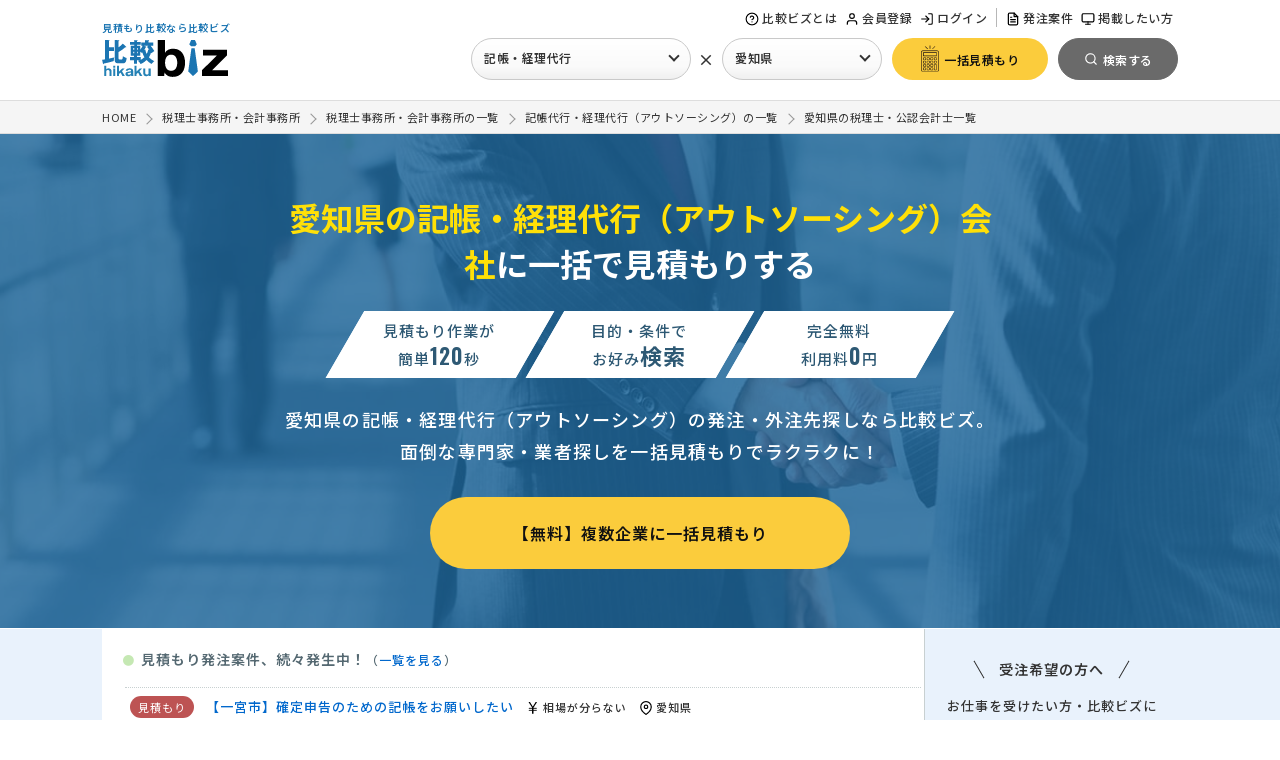

--- FILE ---
content_type: text/html; charset=UTF-8
request_url: https://www.biz.ne.jp/list/book-keeping/23_aichi/
body_size: 23461
content:
<!doctype html>
<html>
<head>
<meta charset="UTF-8">
<meta name="viewport" content="width=device-width, initial-scale=1, minimum-scale=1.0, maximum-scale=1.0">
<title>愛知県の記帳・経理代行（アウトソーシング）会社【56社】を比較、一括見積もり - 「比較ビズ」</title>
<meta name="description" content="仕訳業務や経理事務を代わりに行うサービスです。スポットで依頼でき、作業の負担が大幅に削減できます。">
<meta name="keywords" content="記帳・経理代行（アウトソーシング）,税理士・公認会計士,比較ビズ,一括見積もり,発注">
<!--  [datalayer]OKAMOTO EDIT 20221219 -->
<script>
	window.dataLayer = window.dataLayer || [];
	dataLayer.push({
		'goods_name': '記帳・経理代行',
		'l_goods_name': '税理士・公認会計士'
	});
</script>
<!-- Google Tag Manager -->
<script>(function(w,d,s,l,i){w[l]=w[l]||[];w[l].push({'gtm.start':
new Date().getTime(),event:'gtm.js'});var f=d.getElementsByTagName(s)[0],
j=d.createElement(s),dl=l!='dataLayer'?'&l='+l:'';j.async=true;j.src=
'https://www.googletagmanager.com/gtm.js?id='+i+dl;f.parentNode.insertBefore(j,f);
})(window,document,'script','dataLayer','GTM-NPBJ8DJ');
</script>
<!-- End Google Tag Manager --><link rel="shortcut icon" href="/common/img/favicon.ico?1216" />
<!-- webfontの自社サーバー読み込みエラー解消
<link rel="preload" as="style" href="/common/css/base.css?0425" onload="this.onload=null;this.rel='stylesheet'">
<link rel="preload" as="style" href="/common/css/style.css?0821" onload="this.onload=null;this.rel='stylesheet'">
-->
<link rel="stylesheet" href="/common/css/base.css?1027" media="all">
<link rel="stylesheet" href="/common/css/style.css?1111" media="all">

<style>
@media screen and ( max-width:760px ) {
#nav-content {
    -webkit-transform: translateX(105%);
    transform: translateX(105%);
}
}
</style>
<script type="text/javascript" src="/common/js/jquery-1.7.min.js"></script>
<script defer="true" type="text/javascript" src="/common/js/base.js"></script>
<script defer="true" type="text/javascript" src="/common/js/jquery.cookie.js"></script>

<!-- webfontの自社サーバー読み込みエラー解消
<script async="" src="/common/js/webfont.js"></script>
<script>
WebFontConfig = {
    custom: {
        urls: ['/common/css/font-load/noto.css']
    }
};
</script>
-->
<script>
jQuery(window).load(function() {
	if($('header').hasClass('header_bg')){
		var offset = $('.header_bg').offset();
		$(window).scroll(function () {
			if ($(window).scrollTop() > offset.top) {
				$('.header_bg').addClass('fixed');
			} else {
				$('.header_bg').removeClass('fixed');
			}
		});
	}
});
</script>
<!--
<link rel="stylesheet" href="/common/css/list.css?20221019">
<script type='text/javascript' src='/service/js/syncscroll.js'></script>
<script type='text/javascript' src='/service/js/dragscroll.js'></script>
<script type="text/javascript" src="/common/js/lazy.js"></script>
<script type="text/javascript" src="/common/js/jquery.leanModal.min.js"></script>
<script type="text/javascript" src="/common/js/new-visit-modal.js"></script>
<script src="/common/ajax/list_check.js" type="text/javascript"></script>
-->


<link rel="preload" as="style" href="/common/css/list.css?250422" onload="this.onload=null;this.rel='stylesheet'">
<link rel="stylesheet" href="https://use.fontawesome.com/releases/v6.1.1/css/all.css">
<script defer="true" type='text/javascript' src='/service/js/syncscroll.js'></script>
<script defer="true" type='text/javascript' src='/service/js/dragscroll.js'></script>
<script defer="true" type="text/javascript" src="/common/js/lazy.js"></script>
<script defer="true" type="text/javascript" src="/common/js/jquery.leanModal.min.js"></script>
<script defer="true" type="text/javascript" src="/common/js/new-visit-modal.js"></script>
<script defer="true" type="text/javascript" src="/common/ajax/list_check.js"></script>

<!-- [RENEW]OIKE EDIT -->
<script>
$("document").ready(function(){
	// 画像遅延読込
	$("img.lazy").lazyload({
		effect : "fadeIn"
	});
}); 

$(function() {
	
	// 比較項目の選択箇所をハイライト
	
	// 処理の流れ
	// .compare_area>ul>liのクリックイベントで処理
	// 何番目にクリックされたかを取得し、該当の.compare_area>ul>liに
	// class="active"を付与
	
	 $('.compare_area > ul > li').click(function() {
		var num = $(this).parent().children('li').index(this);
		$('.compare_area > ul').each(function(){
			$(' > li',this).removeClass('active').eq(num).addClass('active');
		});
	});
	
	
	
	// 選択企業への一括見積もり
	
	var $select_form_area = $('#select_form_area');
	
	// 重複してしまうCTAの削除（PCなら簡易フォーム、MBなら見積フォーム）
	$('#ft_btm_cta').remove();
	//一定量スクロールするまで非表示
	$select_form_area.hide();
	$(window).on( 'scroll', function () {
	//フォームの位置を取得
	var formOffset;
	formOffset = $('#footer').offset().top - 900 ;
	var s = $(this).scrollTop();
	//スクロール位置を取得
	if ( s > 500  && s < formOffset ) {
		$select_form_area.slideDown();
	} else {
		$select_form_area.slideUp();
	}
	});
  
	/* 現状の選択企業数の取得 */
	var Goods_num = 0;
	
	/* チェックが入っていれば背景色変更 */
	$('input:checkbox[name="select_goods"]:checked').each(function() {
		$(this).parents('.box').addClass('on');
	});
	
	/* 1社以上存在する場合 */
    if( !(Goods_num == 0) ) {
	 	/* 選択企業数の挿入 */
		$('#select_form_area .cnt').text(Goods_num);
		$('#select_form_area .cnt_txt').text('選択企業に一括見積もり');
		$('#select_form_area .select_btn').addClass('on');
	}
	else {
		$('#select_form_area .cnt').text(0);
		$('#select_form_area .cnt_txt').text('企業を選択してください');
		$('.result_area li.box').removeClass('on');
	}
	
	/* チェックされた場合の処理 */
	 $('input[name="select_goods"]').on('click', function() {
	 	
	 	/* チェックボックスにチェックが入っている数を取得 */
		let res = $('input:checkbox[name="select_goods"]:checked').length;
		/* チェック数を取得し、0なら非表示 */
	    // if ( $(this).is(':checked') ) { // ブラウザバック時に判定がバグる
	    if($(this).parents('.box').hasClass('on')){　// 既に選択されている場合＝-1
	    
	 		/* 選択が外れた場合は-1 */
	 		
			Goods_num = Goods_num - 1;
			$(this).parents('.box').removeClass('on');
			if( Goods_num == 0) {
				$('#select_form_area .cnt').text(Goods_num);
				$('#select_form_area .cnt_txt').text('企業を選択してください');
				$('#select_form_area .select_btn').removeClass('on');
			} else {
				$('#select_form_area .cnt').text(Goods_num);
			}
			
		} else {
		
	 		/* 選択された場合は+1 */
	 		
			Goods_num = Goods_num + 1;
			$('#select_form_area .cnt').text(Goods_num);
			$(this).parents('.box').addClass('on');
			$('#select_form_area .cnt_txt').text('選択企業に一括見積もり');
			$('#select_form_area .select_btn').addClass('on');
			
		}
		
	    
	});
	
	/* 4件以下の場合は、もっと見るボタンを非表示*/
	$(".main_search li .area:has(label)").each(function(){
		$(this).addClass('hide');
		var total_list = "";
		var total_list = $(this).find("label").length;
		if (total_list > 5) {
			$(this," > label:last").append('<div class="more_btn"><span class="txt-more">もっと見る</span><span class="txt-close">閉じる</span></div>');
		}
	});
	
	/* 絞り込み項目の件数コントロール */
	$('.more_btn span:nth-child(2)').addClass('hide');
	/* inputがある場合はもっと見るボタンを非表示 */
	$('.main_search li .area:has(input[type="text"])').next('.more_btn').find('span').addClass('hide');
	/* もっと見るボタンクリック時 */
	$('.main_search .more_btn').on('click',function(){
		$(this).closest('.main_search li .area').toggleClass('hide');
		$(this).find('span').toggleClass('hide');
	});
	
	/* 市区町村のスマホでのもっと見るボタンクリック時 */
	$('.city_link_area .more_btn').on('click',function(){
		$('.city_link_area').toggleClass('hide');
		$(this).find('span').toggleClass('hide');
	});
	
	
});

</script><!-- SEO用 ヘッダーコード -->

<link rel='canonical' href='https://www.biz.ne.jp/list/book-keeping/23_aichi/' />


<link rel='next' href='https://www.biz.ne.jp/list/book-keeping/23_aichi/?datacnt=10' />
<!-- SEO用 ヘッダーコード -->

</head>

<body class="list">

<!-- header -->
<!-- ヘッダーの表示 -->
<!-- Google Tag Manager (noscript) -->
<noscript><iframe src="https://www.googletagmanager.com/ns.html?id=GTM-NPBJ8DJ"
height="0" width="0" style="display:none;visibility:hidden"></iframe></noscript>
<!-- End Google Tag Manager (noscript) -->


<header class="header_bg">
	


<!-- 閲覧制限アラートの表示 -->
<!-- //閲覧制限アラートの表示 -->


<div class="inner">



<!-- ロゴ -->
<div class="logo_menu flex_in">
<div class="site_logo">
	<p>見積もり比較なら比較ビズ</p>
	<a href="/"><img src="/common/img/logo.svg" alt="比較ビズ" width="126" height=""></a>
</div>
<!-- //ロゴ -->



<div id="g_navi" class="">

<div id="nav-drawer">
<input id="nav-input" type="checkbox" class="nav-unshown none">
<label id="nav-open" for="nav-input"><span></span><p class="mb">MENU</p></label>
<label class="nav-unshown" id="nav-close" for="nav-input"></label>
<div id="nav-content">

<div class="nav-tl-menu mb">
<label class="close" for="nav-input"><span></span></label>
</div>



<nav class="nav sub_1 pc">
<ul>
<li class="biz_help"><a href="/help/"><span class="svg_icon help-circle"></span>比較ビズとは</a></li>

<!-- ログイン別処理 -->
<li><a href="/user/entry.html"><span class="svg_icon user"></span>会員登録</a></li>
<li><a href="/user/login_entry.html"><span class="svg_icon log-in"></span>ログイン</a></li>
<!-- //ログイン別処理 -->

</ul>
</nav>

<nav class="nav sub_1 nav_seller_area">
<ul>
	<li class="pc"><a href="/subject/"><span class="svg_icon file-text"></span>発注案件</a></li>
	<li class="pc"><a href="/seller/"><span class="svg_icon monitor"></span>掲載したい方</a></li>
</ul>
</nav>


</div><!-- //nav-content -->
</div><!-- //nav-drawer -->
</div><!-- //nav-drawer -->


			
<div class="ikt_form mb">
	<a href="#" class="button_y"><img src="/common/img/estimate_icon.svg" width="36" height="" alt="無料お見積り"><span>一括見積もり</span></a>
</div>




<!-- 共通検索メニュー（PC） -->
<!-- 共通検索メニュー(PC用)のAjaxモジュール -->

<div id="search_pop_2" class="">
	<div class="tl_name">発注先企業を探す</div>
	<ul>
		<li class="list_ind">
			<a href="javascript:void(0);" class="search_ind select_btn"><span class="svg_icon bookmark"></span>業種を選択</a>
		</li>
		<li class="list_cross">
			<span class="cross">×</span>
		</li>
		<li class="list_pref">
			<a href="javascript:void(0);" class="search_pref select_btn"><span class="svg_icon map"></span>地域を選択</a>
		</li>
		<li class="list_sub_btn">
			<form name="head_ikt" id="head_ikt" action="/service/inquiry.html" method="get">
				<input type="hidden" name="lump_md" value="LUMP">
				<input type="hidden" id="head_key_goods" name="key_goods" value="2_4">
				<input type="hidden" id="head_key_spref" name="key_spref" value="愛知県">
				<input type="hidden" name="cta" value="header_btn">
				<a href="javascript:head_ikt.submit();" class="button_y" id="head_ikt_btn" rel='nofollow'><span class="svg_icon estimate"></span><span class="text">一括見積もり</span></a>
			</form>
		</li>
		<li class="list_sub_btn">
			<input type="hidden" id="head_key_goods_name" name="key_goods_name" value="記帳・経理代行">
			<input type="hidden" id="head_key_goods_url" name="key_goods_url" value="book-keeping">
			<input type="hidden" id="head_key_spref_id" name="key_spref_id" value="23_aichi">
			<a href="/list/book-keeping/23_aichi" class="hd_s_btn" id="head_search_btn"><span class="svg_icon search_w"></span><span class="text">検索する</span></a>
		</li>
	</ul>
</div>

<script>
$(function() {
	
	
	// 業種が未設定の場合は一括見積もりボタンを動作しないように
    $('#head_ikt_btn').click(function() {
		var h_s_id = $('#head_key_goods').val();
		if(!(h_s_id)){
	    	alert("業種を選択してください");
	    	return false;
		}
    });
    
	// 業種が未設定の場合は検索ボタンを動作しないように
    $('#head_search_btn').click(function() {
		var h_s_id = $('#head_key_goods').val();
		if(!(h_s_id)){
	    	alert("業種を選択してください");
	    	return false;
		}
    });
	
	
	// 業種の名前を業種ボタンの箇所に出力
	var head_key_goods = $("#head_key_goods_name").val();
	if(head_key_goods){
		// 業種名のデフォルトが存在する場合に「業種を選択」を変更
		$("#search_pop_2 a.search_ind").text(head_key_goods);
	}

	// 地域の名前を地域ボタンの箇所に出力
	var head_key_spref = $("#head_key_spref").val();
	if(head_key_spref){
		// 地域名のデフォルトが存在する場合に「地域を選択」を変更
		$("#search_pop_2 a.search_pref").text(head_key_spref);
	}
	
	
	// 業種を探すクリックで、検索メニューの読み込み
    $('#search_pop_2 a.search_ind').click(function() {
    	
    	// 既に検索メニューが存在する場合は処理しない
		if(!( $('#all_sn_ind').length)){
	        $.ajax({
	               type: 'GET',
	               url: '/common/ajax/search_pc_ind.php',
	               dataType: 'html',
	               success: function(data) {
	                   $('body').append(data);
	               },
		           data: {
		               'gcode': '2_4', 
		           },
	               error:function() {
	                   alert('問題がありました');
	               }
	        });
	    } else {
			$("#all_sn_ind").show();
		}
    });
    
	// 地域を探すクリックで、検索メニューの読み込み
    $('#search_pop_2 a.search_pref').click(function() {
    	
		var h_s_id = $('#head_key_goods').val();
    	// 既に小カテが存在する場合のみ処理
		if(h_s_id){
		
	    	// 既に検索メニューが存在する場合は処理しない
			if(!( $('#all_sn_pref').length)){
		        $.ajax({
		               type: 'GET',
	                   url: '/common/ajax/search_pc_pref.php',
		               dataType: 'html',
		               success: function(data) {
		                   $('body').append(data);
		               },
		               data: {
		                   'pref_id': '23_aichi', 
		               },
		               error:function() {
		                   alert('問題がありました');
		               }
		        });
		    } else {
				$("#all_sn_pref").show();
			}
			
		} else {
		    alert('先に業種を選択してください');
	    	// 既に検索メニューが存在する場合は処理しない
			if(!( $('#all_sn_ind').length)){
		        $.ajax({
		               type: 'GET',
		               url: '/common/ajax/search_pc_ind.php',
		               data: {
		                   'gcode': '2_4', 
		               },
		               dataType: 'html',
		               success: function(data) {
		                   $('body').append(data);
		               },
		               error:function() {
		                   alert('問題がありました');
		               }
		        });
		    } else {
				$("#all_sn_ind").show();
			}
		
		}
		
    });
  
});
</script>
<!-- //共通検索メニュー(PC用)のAjaxモジュール -->
<!-- //共通検索メニュー（PC） -->





</div><!-- //nav-logo_menu -->


</div><!-- //inner -->
</header>


<!-- //ヘッダーの表示 --><!-- //header -->

<!-- パンくずリスト -->
<!-- パンくずリスト -->
<div id="breadcrumb">
<ol class="syncer_brcb inner" itemscope="itemscope" itemtype="https://schema.org/BreadcrumbList">
<li itemprop="itemListElement" itemscope itemtype="https://schema.org/ListItem">
<a itemprop="item" href="/"><span itemprop="name">HOME</span></a>
<meta itemprop="position" content="1" />
</li><li itemprop="itemListElement" itemscope itemtype="https://schema.org/ListItem">
<a itemprop="item" href="/tax/"><span itemprop="name">税理士事務所・会計事務所</span></a>
<meta itemprop="position" content="2" />
</li><li itemprop="itemListElement" itemscope itemtype="https://schema.org/ListItem">
<a itemprop="item" href="/list/tax/"><span itemprop="name">税理士事務所・会計事務所の一覧</span></a>
<meta itemprop="position" content="3" />
</li><li itemprop="itemListElement" itemscope itemtype="https://schema.org/ListItem">
<a itemprop="item" href="/list/book-keeping/"><span itemprop="name">記帳代行・経理代行（アウトソーシング）の一覧</span></a>
<meta itemprop="position" content="4" />
</li><li itemprop="itemListElement" itemscope itemtype="https://schema.org/ListItem">
<a itemprop="item" href="/list/book-keeping/23_aichi/"><span itemprop="name">愛知県の税理士・公認会計士一覧</span></a>
<meta itemprop="position" content="5" />
</li>
</ol>
</div>
<!-- //パンくずリスト --><!-- //パンくずリスト -->

<div class="list_lead tax">
	
	<div class="inner">
		
		<div class="txt_area">
			<h1 class="ct_2_4"><span>愛知県の記帳・経理代行（アウトソーシング）会社</span>に一括で見積もりする</h1>
			<ul class="list_point_label flex_in">
				<li>
					<div class="wrap">
						<span>見積もり作業が</span>
						<span>簡単<i class="num gf">120</i>秒</span>
					</div>
				</li>
				<li>
					<div class="wrap">
						<span>目的・条件で</span>
						<span>お好み<i class="">検索</i></span>
					</div>
				</li>
				<li>
					<div class="wrap">
						<span>完全無料</span>
						<span>利用料<i class="num gf">0</i>円</span>
					</div>
				</li>
			</ul>
			<p class="txt">愛知県の記帳・経理代行（アウトソーシング）の発注・外注先探しなら比較ビズ。<br class="pc">面倒な専門家・業者探しを一括見積もりでラクラクに！</p>
		</div>
		
		<div class="btn_area">
			<a href="/service/inquiry.html?lump_md=LUMP&key_goods=2_4&key_spref=愛知県&ln=list_fv" rel='nofollow' class="button_y">【無料】複数企業に一括見積もり</a>
		</div>

	</div>
	
</div>


<!--<p>仕訳業務や経理事務を代わりに行うサービスです。スポットで依頼でき、作業の負担が大幅に削減できます。</p>-->


<div id="wrapper">






<!-- 発生中案件の流れる表示 -->
<!-- 発生中案件 -->
<script src="https://cdnjs.cloudflare.com/ajax/libs/bxslider/4.2.5/jquery.bxslider.js"></script>

<script>
$(document).ready(function(){
	
	$('.bxslider').bxSlider({
		responsive: true,
		auto: true,
		mode: 'vertical',
		autoDirection: 'prev',
		pause: 3000,
		minSlides: 3,
		maxSlides: 3,
		moveSlides: 1,
		controls: false,
		pager: false,
		touchEnabled: false
	});

});
</script>
<div class="flow_subject_area">
<div class="in flex_in">
<div class="left">
<div class="tl"><span>●</span>見積もり発注案件、続々発生中！<i class="t">（<a href="/subject/book-keeping/" target="_blank" title="記帳・経理代行の案件を全て見る">一覧を見る</a>）</i></div>
<ul class="bxslider">
<li>
<span class="toitype c_91"></span>
<!-- // [SEOINDEX]EDIT 20230919 -->
<a href="/subject/toi_detail.html?tid=966337" rel='nofollow' class="" target="_blank">【配信先指定】記帳代行の見積もり依頼</a><span class="newpref"><span class="svg_icon yen"></span>予算上限なし</span><span class="newpref"><span class="svg_icon map"></span>愛知県</span></li>
<li>
<span class="toitype c_91"></span>
<!-- // [SEOINDEX]EDIT 20230919 -->
<a href="/subject/toi_detail.html?tid=894579" rel='nofollow' class="" target="_blank">【メールやskipe希望】記帳代行の見積もり依頼</a><span class="newpref"><span class="svg_icon yen"></span>30万円まで</span><span class="newpref"><span class="svg_icon map"></span>愛知県</span></li>
<li>
<span class="toitype c_95"></span>
<!-- // [SEOINDEX]EDIT 20230919 -->
<a href="/subject/toi_detail.html?tid=860770"  class="" target="_blank">【清掃業、記帳代行込み、担当者の退職に伴い顧問税理士の切り替え希望】会計士・税 …</a><span class="newpref"><span class="svg_icon yen"></span></span><span class="newpref"><span class="svg_icon map"></span>愛知県</span></li>
<li>
<span class="toitype c_91"></span>
<!-- // [SEOINDEX]EDIT 20230919 -->
<a href="/subject/toi_detail.html?tid=385077" rel='nofollow' class="" target="_blank">【一宮市】確定申告のための記帳をお願いしたい</a><span class="newpref"><span class="svg_icon yen"></span>相場が分らない</span><span class="newpref"><span class="svg_icon map"></span>愛知県</span></li>
<li>
<span class="toitype c_91"></span>
<!-- // [SEOINDEX]EDIT 20230919 -->
<a href="/subject/toi_detail.html?tid=272884" rel='nofollow' class="" target="_blank">記帳代行の一括見積もり依頼</a><span class="newpref"><span class="svg_icon yen"></span>相場が分らない</span><span class="newpref"><span class="svg_icon map"></span>愛知県</span></li>
</ul>
</div>
<!-- //案件一覧 -->


<div class="subject_info">
<div class="arrow_tl"><span class="arrow">受注希望の方へ</span></div>
<p>お仕事を受けたい方・比較ビズに掲載したい方は資料請求を。</p>
<div class="flow_sj_btn"><a href="/seller/?ln=float_subject_list&key_lid=2" target="_blank" class="button_seller">【無料】資料請求する</a></div>
</div>

</div><!-- //inner -->
</div>

<!-- //発生中案件 -->
<!-- //発生中案件の流れる表示 -->









<div id="content">

<!--
<div class="in">
<div class="m_b_60"><a href="/service/inquiry.html?lump_md=LUMP&key_goods=2_4&key_spref=愛知県&cta=list_top_banner" rel='nofollow' class="over">
<img src="/common/img/list_banner_02.png">
</a></div>
</div>
-->


<div class="in flex_in">

<div class="head_title l_l_txt"><h2>愛知県の記帳・経理代行（アウトソーシング）会社の一覧</h2>

<!-- 説明文章 -->
<!-- //説明文章 -->

</div>

<div class="list_area" id="list">




<!-- [SPREF]OIKE EDIT 20220805 -->
<!-- 対応地域検索 -->
<!-- 対応地域検索の紹介の表示 -->
<div class="sv_pref_link_switch">
<a href="javascript:document.fserch.key_pref.value='愛知県';document.fserch.pref_md.value='spref';document.fserch.submit();" class="flex_in" rel='nofollow'>
<div class="img"><img src="/common/img/pref_info_icon.svg"></div>
<div class="right">
<p>現在の検索結果は企業の所在地での一覧となります。<br class="pc">愛知県のご依頼に対応できる企業（232社）で探したい方はこちら。</p>
</div>
</a>
</div>
<!-- //対応地域検索の紹介の表示 -->
<!-- //対応地域検索 -->



<div class="head_sub flex_in">

<!-- 件数表示 -->
<div class="head_hit">
<span class="count_total">56</span>件中
<span class="count_now">1 - 10</span>件表示
</div>
<!-- //件数表示 -->

<!-- 並び替え説明 -->
<div class="guide">
<div class="tooltip">
<span class="svg_icon help-circle"></span>並び順に関して
<span class="tooltip_text l-200">掲載順序はコンテンツ情報や発注者による採点に加え、積極的に情報を発信したい、有料掲載の企業様を優先的に表示しています。</span>
</div>
</div>
<!--//並び替え説明 -->

<!-- 並び替え -->
<div class="head_control">
<select onChange="javascript:document.fserch.sortcmd.value=value;document.fserch.submit();">
    <option value="match_count"  >おすすめ順</option>
    <option value="kanri_saiten"  >実績順</option>
    <option value="user_saiten"  >人気順</option>
    <option value="kakaku"  >価格順</option>
</select>
</div>
<!-- //並び替え -->

</div>



<!-- 広告の表示(1件目) -->
<!-- //広告の表示(1件目) -->


<!-- 広告の表示(2件目) -->
<!-- //広告の表示(2件目) -->





<!-- 比較一覧の表示 -->
<ul class="result_area">

<!-- リスト表示(list_goods_small.php) -->
<!-- 1社 -->
<!-- [RENEW]MORII EDIT 20220615 -->
<li class="box">
<label class="left_box">
<input name="select_goods" type="checkbox" class="goods_chk sl_chk" data-id="10419086" data-group="2_4" >
<div class="ck_ar">
<!-- [eventchange]OKAMOTO EDIT 20220714 -->
<!-- テキスト変更 -->
<p>企業を選択する</p>
<div class="ck_lbl">
<span></span>
</div>
</div>
</label>
<div class="right_box">
<div class="re_tl">
<h3>スケット会計事務所</h3>
</div>
<div class="result_outline flex_in">
<div class="left">
<!-- // [SEOINDEX]EDIT 20230919 -->
<a href="https://www.biz.ne.jp/goods/?cid=10419086" target=_blank >
<!-- 画像コード -->
<picture>
  <source type="image/webp" srcset="/sys/image.php?data=1HpHLOqw52FM%2F2TKxiElY3pNnCMYZslJJdqbtT4i9vmC1icBlW9tTYa0OeC5PjLk0R3bUJJyXDUEcmN9UdhiVQ%3D%3D">
  <img loading="lazy" src="/sys/image.php?data=1HpHLOqw52FM%2F2TKxiElY3pNnCMYZslJJdqbtT4i9vmC1icBlW9tTYa0OeC5PjLk5kG3KFJlq3L3pf7OSdF5PA%3D%3D" alt="スケット会計事務所" width="160" height="160" >
</picture>

<!-- //画像コード -->

</a>
</div>
<div class="right">
<div class="tl">
<!-- // [SEOINDEX]EDIT 20230919 -->
<a href="https://www.biz.ne.jp/goods/?cid=10419086" target=_blank >記帳・経理代行</a>
<!--(96)--></div>
<!-- 採点 -->
<ul class="saiten_area">
<li>
<div class="wrap">
<span class="tl">人気</span>
<span class="img"><img src="/common/img/star/review_star.png"></span>
<span class="en num">5</span>
</div>
</li>
<li>
<div class="wrap">
<span class="tl">実績</span>
<span class="img"><img src="/common/img/star/review_star.png"></span>
<span class="en num">2</span>
</div>
</li>
<li>
<div class="wrap">
<span class="tl">価格</span>
<span class="price"><i class="en num">15000円</i></span>
</div>
</li>
</ul>
<!-- //採点 -->
<p class="txt">スケット会計は中小企業の財務支援に取り組んでいます!	成長のためには経営判断の根拠となり、融資が受けられる”数字”作りが必須です!	スケット会計で数字を学んで根拠に基づいた経営にチャレンジしましょう!</p>
<ul class="sub">
<li class="address"><span class="svg_icon map"></span><span>愛知県名古屋市中村区十王町7丁目17番　三鈴ノール101</span></li>
</ul>


<!-- コンテンツ -->
<ul class="ct_sub">
<li class='off'><span class='svg_icon award'></span>実績</li>
<li class='on'><a href='https://www.biz.ne.jp/company/skett-kaikei/list_rvw.html' rel='nofollow' target=_blank><span class='svg_icon message-circle'></span>クチコミ(1)</a></li>
</ul>
<!-- //コンテンツ -->


</div>
</div>
<!-- //result_outline -->

<!-- サマリー -->
<div class="summaly_area flex_in">
<div class="pt_icon">特徴</div>
<ul class="check_list_area">
<li>クラウド会計専門だから事務負担が軽くなる</li>
<li>公認会計士だからキャッシュフローと事業計画に強い</li>
<li>融資および経営判断のための財務支援で会社の成長を応援</li>
</ul>
</div>
<!-- //サマリー -->

<!-- 比較情報 -->
<div class="compare_area js-scrollable">
<ul class="flex_in clum_7 syncscroll dragscroll" name="w_scroll">
<li><dl><dt><div class="tooltip">
月額料金例<span class="svg_icon help-circle"></span>
<span class="tooltip_text l-200">「100仕訳以下の料金例.(円)」</span>
</div></dt><dd>15000円<br /></dd></dl></li><li><dl><dt><div class="tooltip">
データ納品<span class="svg_icon help-circle"></span>
<span class="tooltip_text l-200">「CSV、弥生等」</span>
</div></dt><dd>可(別料金なし)<br /></dd></dl></li><li><dl><dt>対応方法</dt><dd>調整可能<br /></dd></dl></li><li><dl><dt>対応会計ソフト</dt><dd>弥生会計<br />freee<br />MFクラウド会計<br /></dd></dl></li><li><dl><dt>事務所特色</dt><dd>若い先生<br />融通が利く<br />価格重視<br /></dd></dl></li><li><dl><dt><div class="tooltip">
開業年<span class="svg_icon help-circle"></span>
<span class="tooltip_text l-200">「.(年)」</span>
</div></dt><dd></dd></dl></li><li><dl><dt>得意業界</dt><dd>建設業<br />サービス業<br />小売業<br /></dd></dl></li>
</ul>
</div>
<!-- //比較情報 -->

<!-- フォーム -->
<div class="btn_area flex_in">
<div class="left">
<!-- // [SEOINDEX]EDIT 20230919 -->
<a href="https://www.biz.ne.jp/goods/?cid=10419086" target=_blank  class="btn_l">
<span class="svg_icon file-text"></span>詳しく見る</a>
</div>
<div class="right">
<a href="/company/form/inquiry.html?partner_id=skett-kaikei&cmd=DIRECT" target=_blank rel='nofollow' class="btn_r"><span class="svg_icon mail"></span>お問い合わせ</a>
</div>
</div>
</div>
<!-- //フォーム -->
</li>
<!-- //1社 -->
<!-- 1社 -->
<!-- [RENEW]MORII EDIT 20220615 -->
<li class="box">
<label class="left_box">
<input name="select_goods" type="checkbox" class="goods_chk sl_chk" data-id="10445479" data-group="2_4" >
<div class="ck_ar">
<!-- [eventchange]OKAMOTO EDIT 20220714 -->
<!-- テキスト変更 -->
<p>企業を選択する</p>
<div class="ck_lbl">
<span></span>
</div>
</div>
</label>
<div class="right_box">
<div class="re_tl">
<h3>一経営株式会社</h3>
</div>
<div class="result_outline flex_in">
<div class="left">
<!-- // [SEOINDEX]EDIT 20230919 -->
<a href="https://www.biz.ne.jp/goods/?cid=10445479" target=_blank >
<!-- 画像コード -->
<picture>
  <source type="image/webp" srcset="/sys/image.php?data=fFruN3PjeipDS1TUYXzINP1xdCgSXALUbLPelyYET%2BLMSoEyPN8MSLMQ9ozBhEFY4%2BgryJ1z9PmCPxmApIpWbw%3D%3D">
  <img loading="lazy" src="/sys/image.php?data=fFruN3PjeipDS1TUYXzINP1xdCgSXALUbLPelyYET%2BLMSoEyPN8MSLMQ9ozBhEFYBwK7mX%2BNKARFBhgrmjJabw%3D%3D" alt="一経営株式会社" width="160" height="160" >
</picture>

<!-- //画像コード -->

</a>
</div>
<div class="right">
<div class="tl">
<!-- // [SEOINDEX]EDIT 20230919 -->
<a href="https://www.biz.ne.jp/goods/?cid=10445479" target=_blank >【スピーディ＆全て丸投げOK】財務に強い記帳代行</a>
<!--(91)--></div>
<!-- 採点 -->
<ul class="saiten_area">
<li>
<div class="wrap">
<span class="tl">人気</span>
<span class="img"><img src="/common/img/star/review_star.png"></span>
<span class="en num">4</span>
</div>
</li>
<li>
<div class="wrap">
<span class="tl">実績</span>
<span class="img"><img src="/common/img/star/review_star.png"></span>
<span class="en num">2</span>
</div>
</li>
<li>
<div class="wrap">
<span class="tl">価格</span>
<span class="price"><i class="en num">-----</i></span>
</div>
</li>
</ul>
<!-- //採点 -->
<p class="txt">ペーパーレス及びリモート完結で全国対応。会計から税務まで、弊社提携税理士と一気通貫で対応します。毎月の業績管理・分析も必要あればご依頼ください。</p>
<ul class="sub">
<li class="address"><span class="svg_icon map"></span><span>愛知県名古屋市中区栄2-2-1 広小路伏見中駒ビル5F</span></li>
</ul>


<!-- コンテンツ -->
<ul class="ct_sub">
<li class='off'><span class='svg_icon award'></span>実績</li>
<li class='on'><a href='https://www.biz.ne.jp/company/ichikeiei/list_rvw.html' rel='nofollow' target=_blank><span class='svg_icon message-circle'></span>クチコミ(9)</a></li>
</ul>
<!-- //コンテンツ -->


</div>
</div>
<!-- //result_outline -->

<!-- サマリー -->
<div class="summaly_area flex_in">
<div class="pt_icon">特徴</div>
<ul class="check_list_area">
<li>クラウド会計特化等のIT化で業務時間や経費を削減</li>
<li>ペーパーレス及びリモート完結で全国どこでも対応可能</li>
<li>月次や週次決算でスピーディに数字の把握が可能</li>
</ul>
</div>
<!-- //サマリー -->

<!-- 比較情報 -->
<div class="compare_area js-scrollable">
<ul class="flex_in clum_7 syncscroll dragscroll" name="w_scroll">
<li><dl><dt><div class="tooltip">
月額料金例<span class="svg_icon help-circle"></span>
<span class="tooltip_text l-200">「100仕訳以下の料金例.(円)」</span>
</div></dt><dd></dd></dl></li><li><dl><dt><div class="tooltip">
データ納品<span class="svg_icon help-circle"></span>
<span class="tooltip_text l-200">「CSV、弥生等」</span>
</div></dt><dd>可（別料金なし）<br /></dd></dl></li><li><dl><dt>対応方法</dt><dd>調整可能<br /></dd></dl></li><li><dl><dt>対応会計ソフト</dt><dd>freee<br />MFクラウド会計<br /></dd></dl></li><li><dl><dt>事務所特色</dt><dd>スピード重視<br />休日対応可<br />夜間対応可<br /></dd></dl></li><li><dl><dt><div class="tooltip">
開業年<span class="svg_icon help-circle"></span>
<span class="tooltip_text l-200">「.(年)」</span>
</div></dt><dd></dd></dl></li><li><dl><dt>得意業界</dt><dd>全般<br /></dd></dl></li>
</ul>
</div>
<!-- //比較情報 -->

<!-- フォーム -->
<div class="btn_area flex_in">
<div class="left">
<!-- // [SEOINDEX]EDIT 20230919 -->
<a href="https://www.biz.ne.jp/goods/?cid=10445479" target=_blank  class="btn_l">
<span class="svg_icon file-text"></span>詳しく見る</a>
</div>
<div class="right">
<a href="/company/form/inquiry.html?partner_id=ichikeiei&cmd=DIRECT" target=_blank rel='nofollow' class="btn_r"><span class="svg_icon mail"></span>お問い合わせ</a>
</div>
</div>
</div>
<!-- //フォーム -->
</li>
<!-- //1社 -->
<!-- 1社 -->
<!-- [RENEW]MORII EDIT 20220615 -->
<li class="box">
<label class="left_box">
<input name="select_goods" type="checkbox" class="goods_chk sl_chk" data-id="10152079" data-group="2_4" >
<div class="ck_ar">
<!-- [eventchange]OKAMOTO EDIT 20220714 -->
<!-- テキスト変更 -->
<p>企業を選択する</p>
<div class="ck_lbl">
<span></span>
</div>
</div>
</label>
<div class="right_box">
<div class="re_tl">
<h3>清水英文税理士事務所</h3>
</div>
<div class="result_outline flex_in">
<div class="left">
<!-- // [SEOINDEX]EDIT 20230919 -->
<a href="https://www.biz.ne.jp/goods/?cid=10152079" target=_blank >
<!-- 画像コード -->
<picture>
  <source type="image/webp" srcset="/sys/image.php?data=mVXt1lwZvHaKiKXYqWsJ0VvBy6qHdwgssNwl%2F4sicOrXGmZwvybmdAOLwsL1QLj640j9Z26AANdvkE3oiGrfCg%3D%3D">
  <img loading="lazy" src="/sys/image.php?data=mVXt1lwZvHaKiKXYqWsJ0VvBy6qHdwgssNwl%2F4sicOr0tRLLLd5AaQ0mRJ2qFgLpeiYJExefm85r%2F6rj0TTCzw%3D%3D" alt="清水英文税理士事務所" width="160" height="160" >
</picture>

<!-- //画像コード -->

</a>
</div>
<div class="right">
<div class="tl">
<!-- // [SEOINDEX]EDIT 20230919 -->
<a href="https://www.biz.ne.jp/goods/?cid=10152079" target=_blank >記帳代行</a>
<!--(89)--></div>
<!-- 採点 -->
<ul class="saiten_area">
<li>
<div class="wrap">
<span class="tl">人気</span>
<span class="img"><img src="/common/img/star/review_star.png"></span>
<span class="en num">4</span>
</div>
</li>
<li>
<div class="wrap">
<span class="tl">実績</span>
<span class="img"><img src="/common/img/star/review_star.png"></span>
<span class="en num">2</span>
</div>
</li>
<li>
<div class="wrap">
<span class="tl">価格</span>
<span class="price"><i class="en num">10000円</i></span>
</div>
</li>
</ul>
<!-- //採点 -->
<p class="txt">お客様とのコミュニケーションを通じて、会計・税務・経営面においてベストの選択をしていただけるよう日々努力しております</p>
<ul class="sub">
<li class="address"><span class="svg_icon map"></span><span>愛知県名古屋市瑞穂区密柑山町1-35-1</span></li>
</ul>


<!-- コンテンツ -->
<ul class="ct_sub">
<li class='off'><span class='svg_icon award'></span>実績</li>
<li class='on'><a href='https://www.biz.ne.jp/company/hsy1109/list_rvw.html' rel='nofollow' target=_blank><span class='svg_icon message-circle'></span>クチコミ(4)</a></li>
</ul>
<!-- //コンテンツ -->


</div>
</div>
<!-- //result_outline -->

<!-- サマリー -->
<div class="summaly_area flex_in">
<div class="pt_icon">特徴</div>
<ul class="check_list_area">
<li>会計・税務・経営面においてベストの選択をしていただけるために尽力</li>
<li>その他税務はもちろん経営に関する様々なご質問にも対応</li>
<li>東海3県を中心に全国にも対応可能</li>
</ul>
</div>
<!-- //サマリー -->

<!-- 比較情報 -->
<div class="compare_area js-scrollable">
<ul class="flex_in clum_7 syncscroll dragscroll" name="w_scroll">
<li><dl><dt><div class="tooltip">
月額料金例<span class="svg_icon help-circle"></span>
<span class="tooltip_text l-200">「100仕訳以下の料金例.(円)」</span>
</div></dt><dd>10000円<br /></dd></dl></li><li><dl><dt><div class="tooltip">
データ納品<span class="svg_icon help-circle"></span>
<span class="tooltip_text l-200">「CSV、弥生等」</span>
</div></dt><dd>可（別料金なし）<br /></dd></dl></li><li><dl><dt>対応方法</dt><dd>メール対応<br />調整可能<br /></dd></dl></li><li><dl><dt>対応会計ソフト</dt><dd>弥生会計<br />会計王<br />その他会計ソフト<br /></dd></dl></li><li><dl><dt>事務所特色</dt><dd>こまめな対応<br /></dd></dl></li><li><dl><dt><div class="tooltip">
開業年<span class="svg_icon help-circle"></span>
<span class="tooltip_text l-200">「.(年)」</span>
</div></dt><dd>1988年<br /></dd></dl></li><li><dl><dt>得意業界</dt><dd>建設業<br />サービス業<br />飲食業<br /></dd></dl></li>
</ul>
</div>
<!-- //比較情報 -->

<!-- フォーム -->
<div class="btn_area flex_in">
<div class="left">
<!-- // [SEOINDEX]EDIT 20230919 -->
<a href="https://www.biz.ne.jp/goods/?cid=10152079" target=_blank  class="btn_l">
<span class="svg_icon file-text"></span>詳しく見る</a>
</div>
<div class="right">
<a href="/company/form/inquiry.html?partner_id=hsy1109&cmd=DIRECT" target=_blank rel='nofollow' class="btn_r"><span class="svg_icon mail"></span>お問い合わせ</a>
</div>
</div>
</div>
<!-- //フォーム -->
</li>
<!-- //1社 -->
<!-- 1社 -->
<!-- [RENEW]MORII EDIT 20220615 -->
<li class="box">
<label class="left_box">
<input name="select_goods" type="checkbox" class="goods_chk sl_chk" data-id="10413451" data-group="2_4" >
<div class="ck_ar">
<!-- [eventchange]OKAMOTO EDIT 20220714 -->
<!-- テキスト変更 -->
<p>企業を選択する</p>
<div class="ck_lbl">
<span></span>
</div>
</div>
</label>
<div class="right_box">
<div class="re_tl">
<h3>HAM合同会社</h3>
</div>
<div class="result_outline flex_in">
<div class="left">
<!-- // [SEOINDEX]EDIT 20230919 -->
<a href="https://www.biz.ne.jp/goods/?cid=10413451" target=_blank >
<!-- 画像コード -->
<picture>
  <source type="image/webp" srcset="/sys/image.php?data=7zD%2BWNnf4%2BGWdCnkdbWSbsTKjni4b7AFPSeWe2cWZ5MRuZV1CUMH5B42zE%2BbUH924RC9sLt8JHvRuGneaOFL4A%3D%3D">
  <img loading="lazy" src="/sys/image.php?data=7zD%2BWNnf4%2BGWdCnkdbWSbsTKjni4b7AFPSeWe2cWZ5MRuZV1CUMH5B42zE%2BbUH922Yr%2Bo02PVk7%2B6Zlfz%2B2qxg%3D%3D" alt="HAM合同会社" width="160" height="160" >
</picture>

<!-- //画像コード -->

</a>
</div>
<div class="right">
<div class="tl">
<!-- // [SEOINDEX]EDIT 20230919 -->
<a href="https://www.biz.ne.jp/goods/?cid=10413451" target=_blank >業種に特化した経理代行で、経営判断をスピードアップ</a>
<!--(85)--></div>
<!-- 採点 -->
<ul class="saiten_area">
<li>
<div class="wrap">
<span class="tl">人気</span>
<span class="img"><img src="/common/img/star/review_star.png"></span>
<span class="en num">3</span>
</div>
</li>
<li>
<div class="wrap">
<span class="tl">実績</span>
<span class="img"><img src="/common/img/star/review_star.png"></span>
<span class="en num">2</span>
</div>
</li>
<li>
<div class="wrap">
<span class="tl">価格</span>
<span class="price"><i class="en num">15000円</i></span>
</div>
</li>
</ul>
<!-- //採点 -->
<p class="txt">煩雑な経理業務をアウトソーシング。正確な財務データをリアルタイムに把握し、スピーディーな意思決定を実現します。</p>
<ul class="sub">
<li class="address"><span class="svg_icon map"></span><span>愛知県名古屋市中村区竹橋町5-12 301</span></li>
</ul>


<!-- コンテンツ -->
<ul class="ct_sub">
<li class='on'><a href='https://www.biz.ne.jp/company/pittari-keiri/list_acv.html' rel='nofollow' target=_blank><span class='svg_icon award'></span>実績(5)</a></li>
<li class='off'><span class='svg_icon message-circle'></span>クチコミ</li>
</ul>
<!-- //コンテンツ -->


</div>
</div>
<!-- //result_outline -->

<!-- サマリー -->
<div class="summaly_area flex_in">
<div class="pt_icon">特徴</div>
<ul class="check_list_area">
<li>業種に特化した経理代行で業務を効率化</li>
<li>豊富な実績と高い専門性であらゆる経理課題に対応</li>
<li>リアルタイムの財務レポートで経営判断をスピードアップ</li>
</ul>
</div>
<!-- //サマリー -->

<!-- 比較情報 -->
<div class="compare_area js-scrollable">
<ul class="flex_in clum_7 syncscroll dragscroll" name="w_scroll">
<li><dl><dt><div class="tooltip">
月額料金例<span class="svg_icon help-circle"></span>
<span class="tooltip_text l-200">「100仕訳以下の料金例.(円)」</span>
</div></dt><dd>15000円<br /></dd></dl></li><li><dl><dt><div class="tooltip">
データ納品<span class="svg_icon help-circle"></span>
<span class="tooltip_text l-200">「CSV、弥生等」</span>
</div></dt><dd>可(場合により別途料金)<br /></dd></dl></li><li><dl><dt>対応方法</dt><dd>月数回訪問<br />月1回訪問<br />2〜3ヶ月に1回訪問<br />半年に1回訪問<br />1年に1回訪問<br />電話対応<br />メール対応<br />調整可能<br /></dd></dl></li><li><dl><dt>対応会計ソフト</dt><dd>弥生会計<br />PCA会計<br />SMILEα財務管理<br />JDL IBEX会計<br />会計王<br />勘定奉行<br />財務応援<br />TKC<br />フリーウェイ<br />freee<br />・・・・・</dd></dl></li><li><dl><dt>事務所特色</dt><dd>コンサルティング可<br />こまめな対応<br />スピード重視<br /></dd></dl></li><li><dl><dt><div class="tooltip">
開業年<span class="svg_icon help-circle"></span>
<span class="tooltip_text l-200">「.(年)」</span>
</div></dt><dd>2021年<br /></dd></dl></li><li><dl><dt>得意業界</dt><dd>商業<br />サービス業<br />飲食業<br /></dd></dl></li>
</ul>
</div>
<!-- //比較情報 -->

<!-- フォーム -->
<div class="btn_area flex_in">
<div class="left">
<!-- // [SEOINDEX]EDIT 20230919 -->
<a href="https://www.biz.ne.jp/goods/?cid=10413451" target=_blank  class="btn_l">
<span class="svg_icon file-text"></span>詳しく見る</a>
</div>
<div class="right">
<a href="/company/form/inquiry.html?partner_id=pittari-keiri&cmd=DIRECT" target=_blank rel='nofollow' class="btn_r"><span class="svg_icon mail"></span>お問い合わせ</a>
</div>
</div>
</div>
<!-- //フォーム -->
</li>
<!-- //1社 -->
<!-- 1社 -->
<!-- [RENEW]MORII EDIT 20220615 -->
<li class="box">
<label class="left_box">
<input name="select_goods" type="checkbox" class="goods_chk sl_chk" data-id="10060944" data-group="2_4" >
<div class="ck_ar">
<!-- [eventchange]OKAMOTO EDIT 20220714 -->
<!-- テキスト変更 -->
<p>企業を選択する</p>
<div class="ck_lbl">
<span></span>
</div>
</div>
</label>
<div class="right_box">
<div class="re_tl">
<h3>税理士法人　広中タックスサポート</h3>
</div>
<div class="result_outline flex_in">
<div class="left">
<!-- // [SEOINDEX]EDIT 20230919 -->
<a href="https://www.biz.ne.jp/goods/?cid=10060944" target=_blank >
<!-- 画像コード -->
<picture>
  <source type="image/webp" srcset="/sys/image.php?data=mVXt1lwZvHaKiKXYqWsJ0UPzNhoJOLO1UCtWCTGd%2FjKC1icBlW9tTYa0OeC5PjLk0R3bUJJyXDUEcmN9UdhiVQ%3D%3D">
  <img loading="lazy" src="/sys/image.php?data=mVXt1lwZvHaKiKXYqWsJ0UPzNhoJOLO1UCtWCTGd%2FjKC1icBlW9tTYa0OeC5PjLk5kG3KFJlq3L3pf7OSdF5PA%3D%3D" alt="税理士法人　広中タックスサポート" width="160" height="160" >
</picture>

<!-- //画像コード -->

</a>
</div>
<div class="right">
<div class="tl">
<!-- // [SEOINDEX]EDIT 20230919 -->
<a href="https://www.biz.ne.jp/goods/?cid=10060944" target=_blank >記帳代行・各種代行業務</a>
<!--(75)--></div>
<!-- 採点 -->
<ul class="saiten_area">
<li>
<div class="wrap">
<span class="tl">人気</span>
<span class="img"><img src="/common/img/star/review_star.png"></span>
<span class="en num">1</span>
</div>
</li>
<li>
<div class="wrap">
<span class="tl">実績</span>
<span class="img"><img src="/common/img/star/review_star.png"></span>
<span class="en num">1</span>
</div>
</li>
<li>
<div class="wrap">
<span class="tl">価格</span>
<span class="price"><i class="en num">-----</i></span>
</div>
</li>
</ul>
<!-- //採点 -->
<p class="txt">帳簿を作成するのは根気のいる作業です、各種代行業務を弊社にお任せくださいませ。</p>
<ul class="sub">
<li class="address"><span class="svg_icon map"></span><span>愛知県蒲郡市三谷町東三丁目108番地</span></li>
</ul>


<!-- コンテンツ -->
<ul class="ct_sub">
<li class='on'><a href='https://www.biz.ne.jp/company/hironaka-tax/list_acv.html' rel='nofollow' target=_blank><span class='svg_icon award'></span>実績(1)</a></li>
<li class='off'><span class='svg_icon message-circle'></span>クチコミ</li>
</ul>
<!-- //コンテンツ -->


</div>
</div>
<!-- //result_outline -->

<!-- サマリー -->
<div class="summaly_area flex_in">
<div class="pt_icon">特徴</div>
<ul class="check_list_area">
<li>関連会社11社の経営で培った経営者目線のアドバイス</li>
<li>お客様ごとに関与スタイルをカスタマイズすることで実現できる低価格システム</li>
<li>ITツールの活用による全国対応</li>
</ul>
</div>
<!-- //サマリー -->

<!-- 比較情報 -->
<div class="compare_area js-scrollable">
<ul class="flex_in clum_7 syncscroll dragscroll" name="w_scroll">
<li><dl><dt><div class="tooltip">
月額料金例<span class="svg_icon help-circle"></span>
<span class="tooltip_text l-200">「100仕訳以下の料金例.(円)」</span>
</div></dt><dd></dd></dl></li><li><dl><dt><div class="tooltip">
データ納品<span class="svg_icon help-circle"></span>
<span class="tooltip_text l-200">「CSV、弥生等」</span>
</div></dt><dd>可（場合により別途料金）<br /></dd></dl></li><li><dl><dt>対応方法</dt><dd>調整可能<br /></dd></dl></li><li><dl><dt>対応会計ソフト</dt><dd>弥生会計<br />PCA会計<br />SMILEα財務管理<br />JDL IBEX会計<br />会計王<br />勘定奉行<br />財務応援<br />TKC<br />フリーウェイ<br />freee<br />・・・・・</dd></dl></li><li><dl><dt>事務所特色</dt><dd>若い先生<br />税務署OB<br />ノウハウが充実<br /></dd></dl></li><li><dl><dt><div class="tooltip">
開業年<span class="svg_icon help-circle"></span>
<span class="tooltip_text l-200">「.(年)」</span>
</div></dt><dd>1987年<br /></dd></dl></li><li><dl><dt>得意業界</dt><dd>全般<br /></dd></dl></li>
</ul>
</div>
<!-- //比較情報 -->

<!-- フォーム -->
<div class="btn_area flex_in">
<div class="left">
<!-- // [SEOINDEX]EDIT 20230919 -->
<a href="https://www.biz.ne.jp/goods/?cid=10060944" target=_blank  class="btn_l">
<span class="svg_icon file-text"></span>詳しく見る</a>
</div>
<div class="right">
<a href="/company/form/inquiry.html?partner_id=hironaka-tax&cmd=DIRECT" target=_blank rel='nofollow' class="btn_r"><span class="svg_icon mail"></span>お問い合わせ</a>
</div>
</div>
</div>
<!-- //フォーム -->
</li>
<!-- //1社 -->
<!-- 1社 -->
<!-- [RENEW]MORII EDIT 20220615 -->
<li class="box">
<label class="left_box">
<input name="select_goods" type="checkbox" class="goods_chk sl_chk" data-id="10212799" data-group="2_4" >
<div class="ck_ar">
<!-- [eventchange]OKAMOTO EDIT 20220714 -->
<!-- テキスト変更 -->
<p>企業を選択する</p>
<div class="ck_lbl">
<span></span>
</div>
</div>
</label>
<div class="right_box">
<div class="re_tl">
<h3>岡田税理士事務所</h3>
</div>
<div class="result_outline flex_in">
<div class="left">
<!-- // [SEOINDEX]EDIT 20230919 -->
<a href="https://www.biz.ne.jp/goods/?cid=10212799" target=_blank >
<!-- 画像コード -->
<picture>
  <source type="image/webp" srcset="/sys/image.php?data=K0apcj9Bg0auKII4M3STxba8y4tK%2BzHB0PM5Y%2F34vzfJ4a20OLdCL51ro9nfHQhWJAqRF9YH6ix9Rw9T2d0hCw%3D%3D">
  <img loading="lazy" src="/sys/image.php?data=K0apcj9Bg0auKII4M3STxba8y4tK%2BzHB0PM5Y%2F34vzfJ4a20OLdCL51ro9nfHQhWSYDw%2BYjjhVFXcK0Q6o2T7g%3D%3D" alt="岡田税理士事務所" width="160" height="160" >
</picture>

<!-- //画像コード -->

</a>
</div>
<div class="right">
<div class="tl">
<!-- // [SEOINDEX]EDIT 20230919 -->
<a href="https://www.biz.ne.jp/goods/?cid=10212799" target=_blank >記帳・経理代行</a>
<!--(74)--></div>
<!-- 採点 -->
<ul class="saiten_area">
<li>
<div class="wrap">
<span class="tl">人気</span>
<span class="img"><img src="/common/img/star/review_star.png"></span>
<span class="en num">1</span>
</div>
</li>
<li>
<div class="wrap">
<span class="tl">実績</span>
<span class="img"><img src="/common/img/star/review_star.png"></span>
<span class="en num">1</span>
</div>
</li>
<li>
<div class="wrap">
<span class="tl">価格</span>
<span class="price"><i class="en num">30000円</i></span>
</div>
</li>
</ul>
<!-- //採点 -->
<p class="txt">経理をアウトソーシングすれば経理への悩みは解決し、経理業務の効率化が実現できます。お客様の経理業務に係るコストを最大限に削減し、効率化できるようご提案いたします。</p>
<ul class="sub">
<li class="address"><span class="svg_icon map"></span><span>愛知県名古屋市昭和区塩付通7-12セレブレイション桜山102</span></li>
</ul>


<!-- コンテンツ -->
<ul class="ct_sub">
<li class='off'><span class='svg_icon award'></span>実績</li>
<li class='off'><span class='svg_icon message-circle'></span>クチコミ</li>
</ul>
<!-- //コンテンツ -->


</div>
</div>
<!-- //result_outline -->

<!-- サマリー -->
<div class="summaly_area flex_in">
<div class="pt_icon">特徴</div>
<ul class="check_list_area">
<li>法人個人を問わず懇切丁寧な説明と最新の税務会計を遂行</li>
<li>経理担当者等への会計入力指導等もご対応可能</li>
<li>会計税務以外にも、記帳代行・給与計算代行も可能（給与計算代行は別途報酬）</li>
</ul>
</div>
<!-- //サマリー -->

<!-- 比較情報 -->
<div class="compare_area js-scrollable">
<ul class="flex_in clum_7 syncscroll dragscroll" name="w_scroll">
<li><dl><dt><div class="tooltip">
月額料金例<span class="svg_icon help-circle"></span>
<span class="tooltip_text l-200">「100仕訳以下の料金例.(円)」</span>
</div></dt><dd>30000円<br /></dd></dl></li><li><dl><dt><div class="tooltip">
データ納品<span class="svg_icon help-circle"></span>
<span class="tooltip_text l-200">「CSV、弥生等」</span>
</div></dt><dd>可（別料金なし）<br /></dd></dl></li><li><dl><dt>対応方法</dt><dd>月数回訪問<br />電話対応<br />メール対応<br /></dd></dl></li><li><dl><dt>対応会計ソフト</dt><dd>弥生会計<br /></dd></dl></li><li><dl><dt>事務所特色</dt><dd>若い先生<br />コンサルティング可<br />休日対応可<br /></dd></dl></li><li><dl><dt><div class="tooltip">
開業年<span class="svg_icon help-circle"></span>
<span class="tooltip_text l-200">「.(年)」</span>
</div></dt><dd>2017年<br /></dd></dl></li><li><dl><dt>得意業界</dt><dd>建設業<br />サービス業<br />飲食業<br /></dd></dl></li>
</ul>
</div>
<!-- //比較情報 -->

<!-- フォーム -->
<div class="btn_area flex_in">
<div class="left">
<!-- // [SEOINDEX]EDIT 20230919 -->
<a href="https://www.biz.ne.jp/goods/?cid=10212799" target=_blank  class="btn_l">
<span class="svg_icon file-text"></span>詳しく見る</a>
</div>
<div class="right">
<a href="/company/form/inquiry.html?partner_id=okadatax&cmd=DIRECT" target=_blank rel='nofollow' class="btn_r"><span class="svg_icon mail"></span>お問い合わせ</a>
</div>
</div>
</div>
<!-- //フォーム -->
</li>
<!-- //1社 -->
<!-- 1社 -->
<!-- [RENEW]MORII EDIT 20220615 -->
<li class="box">
<label class="left_box">
<input name="select_goods" type="checkbox" class="goods_chk sl_chk" data-id="10230143" data-group="2_4" >
<div class="ck_ar">
<!-- [eventchange]OKAMOTO EDIT 20220714 -->
<!-- テキスト変更 -->
<p>企業を選択する</p>
<div class="ck_lbl">
<span></span>
</div>
</div>
</label>
<div class="right_box">
<div class="re_tl">
<h3>酒井優行税理士事務所</h3>
</div>
<div class="result_outline flex_in">
<div class="left">
<!-- // [SEOINDEX]EDIT 20230919 -->
<a href="https://www.biz.ne.jp/goods/?cid=10230143" target=_blank >
<!-- 画像コード -->
<picture>
  <source type="image/webp" srcset="/sys/image.php?data=1HpHLOqw52FM%2F2TKxiElY3K6oOLaWOwvVpTv3c1xWW7Hy8pQoB9BXu8YxykFJin0nqYEGw9aL%2FxiVIHB8yR%2F8A%3D%3D">
  <img loading="lazy" src="/sys/image.php?data=1HpHLOqw52FM%2F2TKxiElY3K6oOLaWOwvVpTv3c1xWW7Hy8pQoB9BXu8YxykFJin0O9pQVDZby4wkYE%2F%2BaLL97Q%3D%3D" alt="酒井優行税理士事務所" width="160" height="160" >
</picture>

<!-- //画像コード -->

</a>
</div>
<div class="right">
<div class="tl">
<!-- // [SEOINDEX]EDIT 20230919 -->
<a href="https://www.biz.ne.jp/goods/?cid=10230143" target=_blank >記帳・経理代行</a>
<!--(74)--></div>
<!-- 採点 -->
<ul class="saiten_area">
<li>
<div class="wrap">
<span class="tl">人気</span>
<span class="img"><img src="/common/img/star/review_star.png"></span>
<span class="en num">1</span>
</div>
</li>
<li>
<div class="wrap">
<span class="tl">実績</span>
<span class="img"><img src="/common/img/star/review_star.png"></span>
<span class="en num">1</span>
</div>
</li>
<li>
<div class="wrap">
<span class="tl">価格</span>
<span class="price"><i class="en num">-----</i></span>
</div>
</li>
</ul>
<!-- //採点 -->
<p class="txt">領収書、請求書、通帳コピーなどの必要書類を送ればOK</p>
<ul class="sub">
<li class="address"><span class="svg_icon map"></span><span>愛知県一宮市真清田1丁目3番19号　グロリアス本町ビル5階</span></li>
</ul>


<!-- コンテンツ -->
<ul class="ct_sub">
<li class='off'><span class='svg_icon award'></span>実績</li>
<li class='off'><span class='svg_icon message-circle'></span>クチコミ</li>
</ul>
<!-- //コンテンツ -->


</div>
</div>
<!-- //result_outline -->

<!-- サマリー -->
<div class="summaly_area flex_in">
<div class="pt_icon">特徴</div>
<ul class="check_list_area">
<li>小規模事業者に特化した分かりやすい料金体系</li>
<li>面倒な記帳業務もアウトソーシングできる</li>
<li>初回の税務相談は、法人・個人を問わず無料</li>
</ul>
</div>
<!-- //サマリー -->

<!-- 比較情報 -->
<div class="compare_area js-scrollable">
<ul class="flex_in clum_7 syncscroll dragscroll" name="w_scroll">
<li><dl><dt><div class="tooltip">
月額料金例<span class="svg_icon help-circle"></span>
<span class="tooltip_text l-200">「100仕訳以下の料金例.(円)」</span>
</div></dt><dd></dd></dl></li><li><dl><dt><div class="tooltip">
データ納品<span class="svg_icon help-circle"></span>
<span class="tooltip_text l-200">「CSV、弥生等」</span>
</div></dt><dd>可（別途料金）<br /></dd></dl></li><li><dl><dt>対応方法</dt><dd>電話対応<br />メール対応<br />調整可能<br /></dd></dl></li><li><dl><dt>対応会計ソフト</dt><dd>弥生会計<br />その他会計ソフト<br /></dd></dl></li><li><dl><dt>事務所特色</dt><dd>実績が豊富<br />ノウハウが充実<br /></dd></dl></li><li><dl><dt><div class="tooltip">
開業年<span class="svg_icon help-circle"></span>
<span class="tooltip_text l-200">「.(年)」</span>
</div></dt><dd>2004年<br /></dd></dl></li><li><dl><dt>得意業界</dt><dd>サービス業<br />飲食業<br />全般<br /></dd></dl></li>
</ul>
</div>
<!-- //比較情報 -->

<!-- フォーム -->
<div class="btn_area flex_in">
<div class="left">
<!-- // [SEOINDEX]EDIT 20230919 -->
<a href="https://www.biz.ne.jp/goods/?cid=10230143" target=_blank  class="btn_l">
<span class="svg_icon file-text"></span>詳しく見る</a>
</div>
<div class="right">
<a href="/company/form/inquiry.html?partner_id=sakai-taxoffice&cmd=DIRECT" target=_blank rel='nofollow' class="btn_r"><span class="svg_icon mail"></span>お問い合わせ</a>
</div>
</div>
</div>
<!-- //フォーム -->
</li>
<!-- //1社 -->
<!-- 1社 -->
<!-- [RENEW]MORII EDIT 20220615 -->
<li class="box">
<label class="left_box">
<input name="select_goods" type="checkbox" class="goods_chk sl_chk" data-id="10331782" data-group="2_4" >
<div class="ck_ar">
<!-- [eventchange]OKAMOTO EDIT 20220714 -->
<!-- テキスト変更 -->
<p>企業を選択する</p>
<div class="ck_lbl">
<span></span>
</div>
</div>
</label>
<div class="right_box">
<div class="re_tl">
<h3>かなで総合会計</h3>
</div>
<div class="result_outline flex_in">
<div class="left">
<!-- // [SEOINDEX]EDIT 20230919 -->
<a href="https://www.biz.ne.jp/goods/?cid=10331782" target=_blank >
<!-- 画像コード -->
<picture>
  <source type="image/webp" srcset="/sys/image.php?data=OQpHzCRlOzB1x1KRZjIw%2BjN0F4fXdncD3%2FS1dXmmTZhTkuYbTafMUUQW2Ryzxty9zkbsuWMa9hUa09naEwTrKA%3D%3D">
  <img loading="lazy" src="/sys/image.php?data=OQpHzCRlOzB1x1KRZjIw%2BjN0F4fXdncD3%2FS1dXmmTZhTkuYbTafMUUQW2Ryzxty9UlffQe5G0ztR6FAyp%2F1Udg%3D%3D" alt="かなで総合会計" width="160" height="160" >
</picture>

<!-- //画像コード -->

</a>
</div>
<div class="right">
<div class="tl">
<!-- // [SEOINDEX]EDIT 20230919 -->
<a href="https://www.biz.ne.jp/goods/?cid=10331782" target=_blank >記帳・経理代行</a>
<!--(74)--></div>
<!-- 採点 -->
<ul class="saiten_area">
<li>
<div class="wrap">
<span class="tl">人気</span>
<span class="img"><img src="/common/img/star/review_star.png"></span>
<span class="en num">1</span>
</div>
</li>
<li>
<div class="wrap">
<span class="tl">実績</span>
<span class="img"><img src="/common/img/star/review_star.png"></span>
<span class="en num">1</span>
</div>
</li>
<li>
<div class="wrap">
<span class="tl">価格</span>
<span class="price"><i class="en num">-----</i></span>
</div>
</li>
</ul>
<!-- //採点 -->
<p class="txt">記帳代行による基本料金は頂いておりません。</p>
<ul class="sub">
<li class="address"><span class="svg_icon map"></span><span>愛知県名古屋市東区代官町35番16号　第一富士ビル6階C室</span></li>
</ul>


<!-- コンテンツ -->
<ul class="ct_sub">
<li class='off'><span class='svg_icon award'></span>実績</li>
<li class='on'><a href='https://www.biz.ne.jp/company/kanadesogo/list_rvw.html' rel='nofollow' target=_blank><span class='svg_icon message-circle'></span>クチコミ(1)</a></li>
</ul>
<!-- //コンテンツ -->


</div>
</div>
<!-- //result_outline -->

<!-- サマリー -->
<div class="summaly_area flex_in">
<div class="pt_icon">特徴</div>
<ul class="check_list_area">
<li>公式LINEやchatwork等で迅速かつ丁寧な対応ができお客様の不安を解消</li>
<li>豊富な過去実績データと最新情報で創業・開業支援をトータルでサポートが可能</li>
<li>クラウド会計やクラウドデータサーバーをお客様と共有して合理的に業務を進められる</li>
</ul>
</div>
<!-- //サマリー -->

<!-- 比較情報 -->
<div class="compare_area js-scrollable">
<ul class="flex_in clum_7 syncscroll dragscroll" name="w_scroll">
<li><dl><dt><div class="tooltip">
月額料金例<span class="svg_icon help-circle"></span>
<span class="tooltip_text l-200">「100仕訳以下の料金例.(円)」</span>
</div></dt><dd>0円<br /></dd></dl></li><li><dl><dt><div class="tooltip">
データ納品<span class="svg_icon help-circle"></span>
<span class="tooltip_text l-200">「CSV、弥生等」</span>
</div></dt><dd>可（別料金なし）<br /></dd></dl></li><li><dl><dt>対応方法</dt><dd>調整可能<br /></dd></dl></li><li><dl><dt>対応会計ソフト</dt><dd>弥生会計<br />PCA会計<br />JDL IBEX会計<br />MFクラウド会計<br /></dd></dl></li><li><dl><dt>事務所特色</dt><dd>若い先生<br />対応が早い<br />実績が豊富<br /></dd></dl></li><li><dl><dt><div class="tooltip">
開業年<span class="svg_icon help-circle"></span>
<span class="tooltip_text l-200">「.(年)」</span>
</div></dt><dd></dd></dl></li><li><dl><dt>得意業界</dt><dd>全般<br /></dd></dl></li>
</ul>
</div>
<!-- //比較情報 -->

<!-- フォーム -->
<div class="btn_area flex_in">
<div class="left">
<!-- // [SEOINDEX]EDIT 20230919 -->
<a href="https://www.biz.ne.jp/goods/?cid=10331782" target=_blank  class="btn_l">
<span class="svg_icon file-text"></span>詳しく見る</a>
</div>
<div class="right">
<a href="/company/form/inquiry.html?partner_id=kanadesogo&cmd=DIRECT" target=_blank rel='nofollow' class="btn_r"><span class="svg_icon mail"></span>お問い合わせ</a>
</div>
</div>
</div>
<!-- //フォーム -->
</li>
<!-- //1社 -->
<!-- 1社 -->
<!-- [RENEW]MORII EDIT 20220615 -->
<li class="box">
<label class="left_box">
<input name="select_goods" type="checkbox" class="goods_chk sl_chk" data-id="10331966" data-group="2_4" >
<div class="ck_ar">
<!-- [eventchange]OKAMOTO EDIT 20220714 -->
<!-- テキスト変更 -->
<p>企業を選択する</p>
<div class="ck_lbl">
<span></span>
</div>
</div>
</label>
<div class="right_box">
<div class="re_tl">
<h3>税理士法人創経</h3>
</div>
<div class="result_outline flex_in">
<div class="left">
<!-- // [SEOINDEX]EDIT 20230919 -->
<a href="https://www.biz.ne.jp/goods/?cid=10331966" target=_blank >
<!-- 画像コード -->
<picture>
  <source type="image/webp" srcset="/sys/image.php?data=1HpHLOqw52FM%2F2TKxiElY16LcLswGE4odq9ymgRwoZ8qMi9NvRCkm16FrqLMJ7sVSYDw%2BYjjhVFXcK0Q6o2T7g%3D%3D">
  <img loading="lazy" src="/sys/image.php?data=1HpHLOqw52FM%2F2TKxiElY16LcLswGE4odq9ymgRwoZ%2FVFVmjInP6du9ohXlW8Meg" alt="税理士法人創経" width="160" height="160" >
</picture>

<!-- //画像コード -->

</a>
</div>
<div class="right">
<div class="tl">
<!-- // [SEOINDEX]EDIT 20230919 -->
<a href="https://www.biz.ne.jp/goods/?cid=10331966" target=_blank >記帳代行は、当社ベテランスタッフにお任せください</a>
<!--(74)--></div>
<!-- 採点 -->
<ul class="saiten_area">
<li>
<div class="wrap">
<span class="tl">人気</span>
<span class="img"><img src="/common/img/star/review_star.png"></span>
<span class="en num">1</span>
</div>
</li>
<li>
<div class="wrap">
<span class="tl">実績</span>
<span class="img"><img src="/common/img/star/review_star.png"></span>
<span class="en num">1</span>
</div>
</li>
<li>
<div class="wrap">
<span class="tl">価格</span>
<span class="price"><i class="en num">7000円</i></span>
</div>
</li>
</ul>
<!-- //採点 -->
<p class="txt">税務顧問とは別に、記帳代行のみをベテランスタッフが請け負います	原資資料からの丸投げOKです！事務処理にかかる時間を減らし、本来業務に投下する時間を増やすことで業績アップのお手伝いをさせて頂きます</p>
<ul class="sub">
<li class="address"><span class="svg_icon map"></span><span>愛知県名古屋市牛島町6-1　名古屋ルーセントタワー36階</span></li>
</ul>


<!-- コンテンツ -->
<ul class="ct_sub">
<li class='off'><span class='svg_icon award'></span>実績</li>
<li class='off'><span class='svg_icon message-circle'></span>クチコミ</li>
</ul>
<!-- //コンテンツ -->


</div>
</div>
<!-- //result_outline -->

<!-- サマリー -->
<div class="summaly_area flex_in">
<div class="pt_icon">特徴</div>
<ul class="check_list_area">
<li>原資資料からの記帳代行のみ　とてもシンプル</li>
<li>仕訳数による従量制　</li>
<li>ベテランスタッフが対応</li>
</ul>
</div>
<!-- //サマリー -->

<!-- 比較情報 -->
<div class="compare_area js-scrollable">
<ul class="flex_in clum_7 syncscroll dragscroll" name="w_scroll">
<li><dl><dt><div class="tooltip">
月額料金例<span class="svg_icon help-circle"></span>
<span class="tooltip_text l-200">「100仕訳以下の料金例.(円)」</span>
</div></dt><dd>7000円<br /></dd></dl></li><li><dl><dt><div class="tooltip">
データ納品<span class="svg_icon help-circle"></span>
<span class="tooltip_text l-200">「CSV、弥生等」</span>
</div></dt><dd>可（別料金なし）<br /></dd></dl></li><li><dl><dt>対応方法</dt><dd>電話対応<br />メール対応<br />調整可能<br /></dd></dl></li><li><dl><dt>対応会計ソフト</dt><dd>弥生会計<br />PCA会計<br />JDL IBEX会計<br />財務応援<br />TKC<br /></dd></dl></li><li><dl><dt>事務所特色</dt><dd>こまめな対応<br />実績が豊富<br />ノウハウが充実<br /></dd></dl></li><li><dl><dt><div class="tooltip">
開業年<span class="svg_icon help-circle"></span>
<span class="tooltip_text l-200">「.(年)」</span>
</div></dt><dd>1988年<br /></dd></dl></li><li><dl><dt>得意業界</dt><dd>全般<br /></dd></dl></li>
</ul>
</div>
<!-- //比較情報 -->

<!-- フォーム -->
<div class="btn_area flex_in">
<div class="left">
<!-- // [SEOINDEX]EDIT 20230919 -->
<a href="https://www.biz.ne.jp/goods/?cid=10331966" target=_blank  class="btn_l">
<span class="svg_icon file-text"></span>詳しく見る</a>
</div>
<div class="right">
<a href="/company/form/inquiry.html?partner_id=sohkei&cmd=DIRECT" target=_blank rel='nofollow' class="btn_r"><span class="svg_icon mail"></span>お問い合わせ</a>
</div>
</div>
</div>
<!-- //フォーム -->
</li>
<!-- //1社 -->
<!-- 1社 -->
<!-- [RENEW]MORII EDIT 20220615 -->
<li class="box">
<label class="left_box">
<input name="select_goods" type="checkbox" class="goods_chk sl_chk" data-id="10337234" data-group="2_4" >
<div class="ck_ar">
<!-- [eventchange]OKAMOTO EDIT 20220714 -->
<!-- テキスト変更 -->
<p>企業を選択する</p>
<div class="ck_lbl">
<span></span>
</div>
</div>
</label>
<div class="right_box">
<div class="re_tl">
<h3>創務システム株式会社</h3>
</div>
<div class="result_outline flex_in">
<div class="left">
<!-- // [SEOINDEX]EDIT 20230919 -->
<a href="https://www.biz.ne.jp/goods/?cid=10337234" target=_blank >
<!-- 画像コード -->
<picture>
  <source type="image/webp" srcset="/sys/image.php?data=1HpHLOqw52FM%2F2TKxiElY9gAJEGfDkTCa6cH2KKBLWbMSoEyPN8MSLMQ9ozBhEFY4%2BgryJ1z9PmCPxmApIpWbw%3D%3D">
  <img loading="lazy" src="/sys/image.php?data=1HpHLOqw52FM%2F2TKxiElY9gAJEGfDkTCa6cH2KKBLWbMSoEyPN8MSLMQ9ozBhEFYBwK7mX%2BNKARFBhgrmjJabw%3D%3D" alt="創務システム株式会社" width="160" height="160" >
</picture>

<!-- //画像コード -->

</a>
</div>
<div class="right">
<div class="tl">
<!-- // [SEOINDEX]EDIT 20230919 -->
<a href="https://www.biz.ne.jp/goods/?cid=10337234" target=_blank >記帳代行専門！ベテランスタッフ多数在籍しています</a>
<!--(73)--></div>
<!-- 採点 -->
<ul class="saiten_area">
<li>
<div class="wrap">
<span class="tl">人気</span>
<span class="img"><img src="/common/img/star/review_star.png"></span>
<span class="en num">1</span>
</div>
</li>
<li>
<div class="wrap">
<span class="tl">実績</span>
<span class="img"><img src="/common/img/star/review_star.png"></span>
<span class="en num">1</span>
</div>
</li>
<li>
<div class="wrap">
<span class="tl">価格</span>
<span class="price"><i class="en num">6000円</i></span>
</div>
</li>
</ul>
<!-- //採点 -->
<p class="txt">経理担当者を雇用＞税理士事務所に依頼＞記帳代行専門業者に依頼！	記帳代行専門スタッフが多様な業種・全国のお客様に対応しています♪コストパフォーマンスには自信があります！なんと1仕訳60円から！</p>
<ul class="sub">
<li class="address"><span class="svg_icon map"></span><span>愛知県名古屋市西区牛島町６-１　名古屋ルーセントタワー36階</span></li>
</ul>


<!-- コンテンツ -->
<ul class="ct_sub">
<li class='off'><span class='svg_icon award'></span>実績</li>
<li class='off'><span class='svg_icon message-circle'></span>クチコミ</li>
</ul>
<!-- //コンテンツ -->


</div>
</div>
<!-- //result_outline -->

<!-- サマリー -->
<div class="summaly_area flex_in">
<div class="pt_icon">特徴</div>
<ul class="check_list_area">
<li>創業30年以上・ベテランスタッフが多数在籍</li>
<li>原資資料の丸投げ大歓迎</li>
<li>IT・DXに強くオンラインにて全国対応可能</li>
</ul>
</div>
<!-- //サマリー -->

<!-- 比較情報 -->
<div class="compare_area js-scrollable">
<ul class="flex_in clum_7 syncscroll dragscroll" name="w_scroll">
<li><dl><dt><div class="tooltip">
月額料金例<span class="svg_icon help-circle"></span>
<span class="tooltip_text l-200">「100仕訳以下の料金例.(円)」</span>
</div></dt><dd>6000円<br /></dd></dl></li><li><dl><dt><div class="tooltip">
データ納品<span class="svg_icon help-circle"></span>
<span class="tooltip_text l-200">「CSV、弥生等」</span>
</div></dt><dd>可（別料金なし）<br /></dd></dl></li><li><dl><dt>対応方法</dt><dd>電話対応<br />メール対応<br /></dd></dl></li><li><dl><dt>対応会計ソフト</dt><dd>弥生会計<br />PCA会計<br />JDL IBEX会計<br />財務応援<br />TKC<br />その他会計ソフト<br /></dd></dl></li><li><dl><dt>事務所特色</dt><dd>対応が早い<br />実績が豊富<br />ノウハウが充実<br /></dd></dl></li><li><dl><dt><div class="tooltip">
開業年<span class="svg_icon help-circle"></span>
<span class="tooltip_text l-200">「.(年)」</span>
</div></dt><dd>1990年<br /></dd></dl></li><li><dl><dt>得意業界</dt><dd>全般<br /></dd></dl></li>
</ul>
</div>
<!-- //比較情報 -->

<!-- フォーム -->
<div class="btn_area flex_in">
<div class="left">
<!-- // [SEOINDEX]EDIT 20230919 -->
<a href="https://www.biz.ne.jp/goods/?cid=10337234" target=_blank  class="btn_l">
<span class="svg_icon file-text"></span>詳しく見る</a>
</div>
<div class="right">
<a href="/company/form/inquiry.html?partner_id=sohkei-sc&cmd=DIRECT" target=_blank rel='nofollow' class="btn_r"><span class="svg_icon mail"></span>お問い合わせ</a>
</div>
</div>
</div>
<!-- //フォーム -->
</li>
<!-- //1社 -->

<!-- //リスト表示(list_goods_small.php) -->
</ul>
<!-- //比較一覧の表示 -->





<!-- 広告の表示(3件目) -->
<!-- //広告の表示(3件目) -->


<!-- 広告の表示(4件目) -->
<!-- //広告の表示(4件目) -->






<div id="select_form_area">
	<div class="in flex_in">
		<div class="left pc">
			<div class="tl"><span class="cnt en"></span>社を選択中</div>
			<div class="txt">手間なく無料で相談！</div>
		</div>
		<div class="select_btn pc">
			<a href="/service/inquiry.html?cmd=LIST&key_goods=2_4&key_spref=愛知県" rel='nofollow' class="button_y"><span class="cnt_txt"></span></a>
		</div>
		<div class="select_btn mb">
			<a href="/service/inquiry.html?cmd=LIST&key_goods=2_4&key_spref=愛知県" rel='nofollow' class="button_y">選んだ<span class="cnt en"></span>社に見積もり</a>
		</div>
		<div class="right">
			<a href="/service/inquiry.html?lump_md=LUMP&key_goods=2_4&key_spref=愛知県&cta=list_unselect_btn" rel='nofollow' class="button_y">選択せずに一括見積もり</a>
		</div>
	</div>
	<div class="list_id"></div>
</div>





<!-- ページャーの表示 -->
<div class="center">
<div class="search_page_num" align="center">
<ul><li class='active'><span>1</span></li><li class=''><a href='/list/book-keeping/23_aichi/?datacnt=10#list'><span>2</span></a></li><li class=''><a href='/list/book-keeping/23_aichi/?datacnt=20#list'><span>3</span></a></li><li class=''><a href='/list/book-keeping/23_aichi/?datacnt=30#list'><span>4</span></a></li><li class=''><a href='/list/book-keeping/23_aichi/?datacnt=40#list'><span>5</span></a></li><li class=''><a href='/list/book-keeping/23_aichi/?datacnt=50#list'><span>6</span></a></li><li class='beforenext'><a href='/list/book-keeping/23_aichi/?datacnt=10#list'><span>></span></a></li><li class='beforenext last'><a href='/list/book-keeping/23_aichi/?datacnt=50#list'><span>>></span></a></li></ul>
</div>
</div><!-- //ページャーの表示 -->





<!-- 都道府県検索 -->
<!-- //都道府県検索 -->






<!-- 同都道府県の市区町村-->
<!-- 市区町村の表示 -->
<!-- [INFO_PREF]OIKE EDIT 20230210 -->
<!-- //市区町村の表示 -->
<!-- // 同都道府県の市区町村-->






<!-- 近県の表示-->
<!-- 近県の表示 -->
<div class="relate_pref_area list_sub_area">
<div class="tl"><span class="svg_icon map"></span>近隣の地域から探す</div>
<div class="area">
<ul class="arrow_list">
<li><a href='/list/book-keeping/22_shizuoka/'  >静岡県(14)</a></li><li><a href='/list/book-keeping/21_gifu/'  >岐阜県(7)</a></li><li><a href='/list/book-keeping/20_nagano/'  >長野県(6)</a></li><li><a href='/list/book-keeping/24_mie/'  >三重県(9)</a></li></ul>
</div>
</div>
<!-- //近県の表示 -->
<!-- // 近県の表示-->








<!-- 関連業務の表示-->
<!-- 関連カテゴリ -->
<div class="relate_pref_area list_sub_area">
<div class="tl"><span class="svg_icon book"></span>関連するカテゴリ</div>
<div class="area">
<ul class="arrow_list">
<li><a href='/list/tax-adviser/23_aichi/'  >顧問税理士(93)</a></li><li><a href='/list/closing-final/23_aichi/'  >決算申告(61)</a></li><li><a href='/list/tax-return/23_aichi/'  >確定申告(51)</a></li><li><a href='/list/book-keeping/23_aichi/'  >記帳・経理代行(56)</a></li><li><a href='/list/tax-inquiry/23_aichi/'  >税務調査対策(31)</a></li><li><a href='/list/accounting-system/23_aichi/'  >会計システム導入支援(40)</a></li><li><a href='/list/bank-measure/23_aichi/'  >資金調達・銀行融資対策(36)</a></li><li><a href='/list/inheritance/23_aichi/'  >相続・事業承継対策(48)</a></li></ul>
</div>
</div>
<!-- 関連カテゴリ -->
<!-- // 関連業務の表示-->







<!-- 関連新着企業 -->
<!-- 新着企業モジュール -->
<script>
$(function() {
	/* もっと見るボタンの設定 */
	$('.relate_partner_area.new .more_btn').on('click',function(){
		$(this).closest('.relate_partner_area.new .area').toggleClass('hide');
		$(this).find('span').toggleClass('hide');
	});
});
</script>

<div class="relate_partner_area list_sub_area new">
<div class="tl"><span class="svg_icon flag"></span>新着企業</div>
<div class="area hide">
<ul class="flex_in">
<!-- 1社 -->
<li class="box">
<h3><a href="https://www.biz.ne.jp/company/willight001/" target=_blank>税理士事務所WILLIGHT</a></h3>
<div class="result_outline flex_in">

<div class="left">
<picture>
  <source type="image/webp" srcset="/sys/image.php?data=islKqt0CM1f1JiyD8QJxc7tIw5wGeTR0KvBbBIZPzvxYoJjXCgQY5WYEBprO7IgQ4%2BgryJ1z9PmCPxmApIpWbw%3D%3D">
  <img loading="lazy" src="/sys/image.php?data=islKqt0CM1f1JiyD8QJxc7tIw5wGeTR0KvBbBIZPzvxYoJjXCgQY5WYEBprO7IgQBwK7mX%2BNKARFBhgrmjJabw%3D%3D" alt="税理士事務所WILLIGHT" width="80" height="80" >
</picture>
</div>

<div class="right">
<div class="sub">
<div class="ceo"><span class="svg_icon user"></span><span>佐々木　規之</span></div>
<div class="address"><span class="svg_icon map"></span><span>愛知県名古屋市中区錦三丁目11番25号　アーク栄錦ニュービジネスビル416</span></div>
</div>
</div>
</div>
<!-- //result_outline -->
</li>
<!-- //1社 -->
<!-- 1社 -->
<li class="box">
<h3><a href="https://www.biz.ne.jp/company/sumi-kaikei/" target=_blank>鷲見会計事務所</a></h3>
<div class="result_outline flex_in">

<div class="left">
<picture>
  <source type="image/webp" srcset="/sys/image.php?data=1HpHLOqw52FM%2F2TKxiElY5%2BqJReQHCBqRmL%2Bq6QKSZNYoJjXCgQY5WYEBprO7IgQ4%2BgryJ1z9PmCPxmApIpWbw%3D%3D">
  <img loading="lazy" src="/sys/image.php?data=1HpHLOqw52FM%2F2TKxiElY5%2BqJReQHCBqRmL%2Bq6QKSZNYoJjXCgQY5WYEBprO7IgQBwK7mX%2BNKARFBhgrmjJabw%3D%3D" alt="鷲見会計事務所" width="80" height="80" >
</picture>
</div>

<div class="right">
<div class="sub">
<div class="ceo"><span class="svg_icon user"></span><span>鷲見　和寿</span></div>
<div class="address"><span class="svg_icon map"></span><span>愛知県名古屋市中区錦2-5-5　八木兵伝馬町ビル3階</span></div>
</div>
</div>
</div>
<!-- //result_outline -->
</li>
<!-- //1社 -->
<!-- 1社 -->
<li class="box">
<h3><a href="https://www.biz.ne.jp/company/horie1014/" target=_blank>堀江税理士・社労士事務所</a></h3>
<div class="result_outline flex_in">

<div class="left">
<picture>
  <source type="image/webp" srcset="/sys/image.php?data=mVXt1lwZvHaKiKXYqWsJ0dfJc4vuGjLwwHv5bmOMhvfLdkGzrw%2FgH%2Bwk3Mt9ct2z40j9Z26AANdvkE3oiGrfCg%3D%3D">
  <img loading="lazy" src="/sys/image.php?data=mVXt1lwZvHaKiKXYqWsJ0dfJc4vuGjLwwHv5bmOMhvfmMLVQ2eE8wQGO8xUpyoSPeiYJExefm85r%2F6rj0TTCzw%3D%3D" alt="堀江税理士・社労士事務所" width="80" height="80" >
</picture>
</div>

<div class="right">
<div class="sub">
<div class="ceo"><span class="svg_icon user"></span><span>堀江　昭仁</span></div>
<div class="address"><span class="svg_icon map"></span><span>愛知県海部郡蟹江町本町5-100　ライオンズマンションニューシティ蟹江五番館111号</span></div>
</div>
</div>
</div>
<!-- //result_outline -->
</li>
<!-- //1社 -->
<!-- 1社 -->
<li class="box">
<h3><a href="https://www.biz.ne.jp/company/1957119aa/" target=_blank>松井幹夫税理士事務所</a></h3>
<div class="result_outline flex_in">

<div class="left">
<picture>
  <source type="image/webp" srcset="/sys/image.php?data=TLGUWSN01HFXTNIZt80XBeWu8NXMtsK6D0s%2BdD%2FEr6bLdkGzrw%2FgH%2Bwk3Mt9ct2z40j9Z26AANdvkE3oiGrfCg%3D%3D">
  <img loading="lazy" src="/sys/image.php?data=TLGUWSN01HFXTNIZt80XBeWu8NXMtsK6D0s%2BdD%2FEr6bmMLVQ2eE8wQGO8xUpyoSPeiYJExefm85r%2F6rj0TTCzw%3D%3D" alt="松井幹夫税理士事務所" width="80" height="80" >
</picture>
</div>

<div class="right">
<div class="sub">
<div class="ceo"><span class="svg_icon user"></span><span>松井　幹夫</span></div>
<div class="address"><span class="svg_icon map"></span><span>愛知県名古屋市中村区黄金通7丁目21番地</span></div>
</div>
</div>
</div>
<!-- //result_outline -->
</li>
<!-- //1社 -->
<!-- 1社 -->
<li class="box">
<h3><a href="https://www.biz.ne.jp/company/alivetax1511/" target=_blank>アライヴ税理士事務所</a></h3>
<div class="result_outline flex_in">

<div class="left">
<picture>
  <source type="image/webp" srcset="/sys/image.php?data=hWbiUdEE5ZjjgCLFFO9d8qhYUG1oT8v50V0QETLugIUA%2B%2BGYAwzczjCZlxxwcaaCzkbsuWMa9hUa09naEwTrKA%3D%3D">
  <img loading="lazy" src="/sys/image.php?data=hWbiUdEE5ZjjgCLFFO9d8qhYUG1oT8v50V0QETLugIUA%2B%2BGYAwzczjCZlxxwcaaCUlffQe5G0ztR6FAyp%2F1Udg%3D%3D" alt="アライヴ税理士事務所" width="80" height="80" >
</picture>
</div>

<div class="right">
<div class="sub">
<div class="ceo"><span class="svg_icon user"></span><span>亀山　真澄</span></div>
<div class="address"><span class="svg_icon map"></span><span>愛知県名古屋市中村区名駅3-22-4　名駅前みどりビル7階</span></div>
</div>
</div>
</div>
<!-- //result_outline -->
</li>
<!-- //1社 -->
<!-- 1社 -->
<li class="box">
<h3><a href="https://www.biz.ne.jp/company/ahyfhee1/" target=_blank>荒木洋人公認会計士・税理士事務所</a></h3>
<div class="result_outline flex_in">

<div class="left">
<picture>
  <source type="image/webp" srcset="/sys/image.php?data=hWbiUdEE5ZjjgCLFFO9d8m3IL%2FCSmTObjHOsEGdFnJXYm4g%2BGOtk95LpMcBF9v%2BYSYDw%2BYjjhVFXcK0Q6o2T7g%3D%3D">
  <img loading="lazy" src="/sys/image.php?data=hWbiUdEE5ZjjgCLFFO9d8m3IL%2FCSmTObjHOsEGdFnJWw5NGLnGWLbSc3tVr5WSGb" alt="荒木洋人公認会計士・税理士事務所" width="80" height="80" >
</picture>
</div>

<div class="right">
<div class="sub">
<div class="ceo"><span class="svg_icon user"></span><span>荒木 洋人</span></div>
<div class="address"><span class="svg_icon map"></span><span>愛知県名古屋市中村区名駅南2丁目7-8　NAGOYA the TOWER 713号</span></div>
</div>
</div>
</div>
<!-- //result_outline -->
</li>
<!-- //1社 -->
<!-- 1社 -->
<li class="box">
<h3><a href="https://www.biz.ne.jp/company/zei-consul/" target=_blank>税理士法人T&C　名古屋事務所</a></h3>
<div class="result_outline flex_in">

<div class="left">
<picture>
  <source type="image/webp" srcset="/sys/image.php?data=LnCy9mHxgm%2FrwdCidepdrPgpA8Ny55ePzMMisq2BGiXfgcJVDSWla7%2BUStFQwe8R40j9Z26AANdvkE3oiGrfCg%3D%3D">
  <img loading="lazy" src="/sys/image.php?data=LnCy9mHxgm%2FrwdCidepdrPgpA8Ny55ePzMMisq2BGiVJ0pdOpOWqmf0Y8thNOrmaeiYJExefm85r%2F6rj0TTCzw%3D%3D" alt="税理士法人T&C　名古屋事務所" width="80" height="80" >
</picture>
</div>

<div class="right">
<div class="sub">
<div class="ceo"><span class="svg_icon user"></span><span>山口　徹</span></div>
<div class="address"><span class="svg_icon map"></span><span>愛知県名古屋市中区大須四丁目10-40　カジウラテックスビル9-2</span></div>
</div>
</div>
</div>
<!-- //result_outline -->
</li>
<!-- //1社 -->
<!-- 1社 -->
<li class="box">
<h3><a href="https://www.biz.ne.jp/company/yokoyama-zeirishi/" target=_blank>横山達哉税理士事務所</a></h3>
<div class="result_outline flex_in">

<div class="left">
<picture>
  <source type="image/webp" srcset="/sys/image.php?data=OGt4DJ22RLFn9XjapHmZRPWkNmBHU2FswN6dC3iyTLVq19EIZ208Ss4a5k4sDKqvaPlU86Qobwhv%2F%2B3tfvUcjg%3D%3D">
  <img loading="lazy" src="/sys/image.php?data=OGt4DJ22RLFn9XjapHmZRPWkNmBHU2FswN6dC3iyTLVq19EIZ208Ss4a5k4sDKqvPJOjQ3RyHJ67IGJGg%2FJ5Zg%3D%3D" alt="横山達哉税理士事務所" width="80" height="80" >
</picture>
</div>

<div class="right">
<div class="sub">
<div class="ceo"><span class="svg_icon user"></span><span>横山　達哉</span></div>
<div class="address"><span class="svg_icon map"></span><span>愛知県名古屋市中区丸の内1-9-21　丸の内IHビル2階</span></div>
</div>
</div>
</div>
<!-- //result_outline -->
</li>
<!-- //1社 -->
<!-- 1社 -->
<li class="box">
<h3><a href="https://www.biz.ne.jp/company/skett-kaikei/" target=_blank>スケット会計事務所</a></h3>
<div class="result_outline flex_in">

<div class="left">
<picture>
  <source type="image/webp" srcset="/sys/image.php?data=1HpHLOqw52FM%2F2TKxiElY3pNnCMYZslJJdqbtT4i9vkA%2B%2BGYAwzczjCZlxxwcaaCzkbsuWMa9hUa09naEwTrKA%3D%3D">
  <img loading="lazy" src="/sys/image.php?data=1HpHLOqw52FM%2F2TKxiElY3pNnCMYZslJJdqbtT4i9vkA%2B%2BGYAwzczjCZlxxwcaaCUlffQe5G0ztR6FAyp%2F1Udg%3D%3D" alt="スケット会計事務所" width="80" height="80" >
</picture>
</div>

<div class="right">
<div class="sub">
<div class="ceo"><span class="svg_icon user"></span><span>有見　康佑</span></div>
<div class="address"><span class="svg_icon map"></span><span>愛知県名古屋市中村区十王町7丁目17番　三鈴ノール101</span></div>
</div>
</div>
</div>
<!-- //result_outline -->
</li>
<!-- //1社 -->
<!-- 1社 -->
<li class="box">
<h3><a href="https://www.biz.ne.jp/company/fujiitax/" target=_blank>藤井税理士事務所</a></h3>
<div class="result_outline flex_in">

<div class="left">
<picture>
  <source type="image/webp" srcset="/sys/image.php?data=G7QDTyEeNIjU7gzd0dl9D%2Bz3u8PYM%2BgcVBTBQkSOjIbYm4g%2BGOtk95LpMcBF9v%2BYSYDw%2BYjjhVFXcK0Q6o2T7g%3D%3D">
  <img loading="lazy" src="/sys/image.php?data=G7QDTyEeNIjU7gzd0dl9D%2Bz3u8PYM%2BgcVBTBQkSOjIaw5NGLnGWLbSc3tVr5WSGb" alt="藤井税理士事務所" width="80" height="80" >
</picture>
</div>

<div class="right">
<div class="sub">
<div class="ceo"><span class="svg_icon user"></span><span>藤井　幸太郎</span></div>
<div class="address"><span class="svg_icon map"></span><span>愛知県西尾市熊味町小松島48-1</span></div>
</div>
</div>
</div>
<!-- //result_outline -->
</li>
<!-- //1社 -->
<!-- 1社 -->
<li class="box">
<h3><a href="https://www.biz.ne.jp/company/omakasetax/" target=_blank>おまかせTAX</a></h3>
<div class="result_outline flex_in">

<div class="left">
<picture>
  <source type="image/webp" srcset="/sys/image.php?data=K0apcj9Bg0auKII4M3STxXtXrD3BSj8HcOtraxwPPWDnZoNVl6TuI6stDG1eHC4yJAqRF9YH6ix9Rw9T2d0hCw%3D%3D">
  <img loading="lazy" src="/sys/image.php?data=K0apcj9Bg0auKII4M3STxXtXrD3BSj8HcOtraxwPPWDnZoNVl6TuI6stDG1eHC4ySYDw%2BYjjhVFXcK0Q6o2T7g%3D%3D" alt="おまかせTAX" width="80" height="80" >
</picture>
</div>

<div class="right">
<div class="sub">
<div class="ceo"><span class="svg_icon user"></span><span>檜垣　昌幸</span></div>
<div class="address"><span class="svg_icon map"></span><span>愛知県名古屋市中村区則武2-3-2　サンオフィス名古屋5F-559号室</span></div>
</div>
</div>
</div>
<!-- //result_outline -->
</li>
<!-- //1社 -->
<!-- 1社 -->
<li class="box">
<h3><a href="https://www.biz.ne.jp/company/09morio12/" target=_blank>一柳守央公認会計士・税理士事務所</a></h3>
<div class="result_outline flex_in">

<div class="left">
<picture>
  <source type="image/webp" srcset="/sys/image.php?data=3bgtOlmQ%2FMGEtfah2oH0BwPNOHcl000YCqXyq2XupBHLdkGzrw%2FgH%2Bwk3Mt9ct2z40j9Z26AANdvkE3oiGrfCg%3D%3D">
  <img loading="lazy" src="/sys/image.php?data=3bgtOlmQ%2FMGEtfah2oH0BwPNOHcl000YCqXyq2XupBHmMLVQ2eE8wQGO8xUpyoSPeiYJExefm85r%2F6rj0TTCzw%3D%3D" alt="一柳守央公認会計士・税理士事務所" width="80" height="80" >
</picture>
</div>

<div class="right">
<div class="sub">
<div class="ceo"><span class="svg_icon user"></span><span>一柳　守央</span></div>
<div class="address"><span class="svg_icon map"></span><span>愛知県名古屋市千種区松竹町1-39-3</span></div>
</div>
</div>
</div>
<!-- //result_outline -->
</li>
<!-- //1社 -->
</ul>

<div class="more_btn"><span class="txt-more">もっと見る</span><span class="txt-close hide">閉じる</span></div>

</div>
</div>
<!-- 新着企業モジュール -->
<!-- //関連新着企業 -->







<!-- 関連クチコミ -->
<!-- クチコミ表示モジュール -->

<script>
$(function() {
	/* もっと見るボタンの設定 */
	$('.relate_partner_area.review .more_btn').on('click',function(){
		$(this).closest('.relate_partner_area.review .area').toggleClass('hide');
		$(this).find('span').toggleClass('hide');
	});
});
</script>

<div class="relate_partner_area list_sub_area review">
<div class="tl"><span class="svg_icon message-circle"></span>新着のクチコミ</div>
<div class="area hide">
<ul class="flex_in">
<!-- 1件 -->
<li class="box">
<h3><a href="https://www.biz.ne.jp/company/ichikeiei/" target=_blank>一経営株式会社</a></h3>
<div class="result_outline flex_in">
<div class="left">
<picture>
  <source type="image/webp" srcset="/sys/image.php?data=fFruN3PjeipDS1TUYXzINP1xdCgSXALUbLPelyYET%2BLLdkGzrw%2FgH%2Bwk3Mt9ct2z40j9Z26AANdvkE3oiGrfCg%3D%3D">
  <img loading="lazy" src="/sys/image.php?data=fFruN3PjeipDS1TUYXzINP1xdCgSXALUbLPelyYET%2BLmMLVQ2eE8wQGO8xUpyoSPeiYJExefm85r%2F6rj0TTCzw%3D%3D" alt="一経営株式会社" width="80" height="80" >
</picture>
</div>
<div class="right">
<div class="sub">
<div class="ceo"><span class="svg_icon user"></span><span>渡邊　一</span></div>
<div class="address"><span class="svg_icon map"></span><span>愛知県名古屋市中区栄2-2-1 広小路伏見中駒ビル5F</span></div>
</div>
</div>
</div><!-- //result_outline -->
<div class="review_l_area flex_in">
<div class="review_l_area_t">
<span class="img"><img src="/common/img/star/review_star.png"></span>
<span class="en num">4</span>
</div>
<!-- // [SEOINDEX]EDIT 20230919 -->
<div class="txt"><a href="https://www.biz.ne.jp/company/ichikeiei/review.html?est_id=14534"  target=_blank>最初の提案時に、「かゆいところに手が届く」というイメージの提案をしていただき、面談を決めました。	個人事業主なので、規模は大きくないですが …</a></span>
</div>
</div><!-- //review_l_area -->
</li>
<!-- //1件 -->
<!-- 1件 -->
<li class="box">
<h3><a href="https://www.biz.ne.jp/company/ichikeiei/" target=_blank>一経営株式会社</a></h3>
<div class="result_outline flex_in">
<div class="left">
<picture>
  <source type="image/webp" srcset="/sys/image.php?data=fFruN3PjeipDS1TUYXzINP1xdCgSXALUbLPelyYET%2BLLdkGzrw%2FgH%2Bwk3Mt9ct2z40j9Z26AANdvkE3oiGrfCg%3D%3D">
  <img loading="lazy" src="/sys/image.php?data=fFruN3PjeipDS1TUYXzINP1xdCgSXALUbLPelyYET%2BLmMLVQ2eE8wQGO8xUpyoSPeiYJExefm85r%2F6rj0TTCzw%3D%3D" alt="一経営株式会社" width="80" height="80" >
</picture>
</div>
<div class="right">
<div class="sub">
<div class="ceo"><span class="svg_icon user"></span><span>渡邊　一</span></div>
<div class="address"><span class="svg_icon map"></span><span>愛知県名古屋市中区栄2-2-1 広小路伏見中駒ビル5F</span></div>
</div>
</div>
</div><!-- //result_outline -->
<div class="review_l_area flex_in">
<div class="review_l_area_t">
<span class="img"><img src="/common/img/star/review_star.png"></span>
<span class="en num">4.4</span>
</div>
<!-- // [SEOINDEX]EDIT 20230919 -->
<div class="txt"><a href="https://www.biz.ne.jp/company/ichikeiei/review.html?est_id=14395"  target=_blank>予算に合わせ内容がわかりやすく、スピード感ある提案でした。	また対応・人柄もよく、説明も非常に丁寧でわかりやすかったです。	会計ソフトに関し …</a></span>
</div>
</div><!-- //review_l_area -->
</li>
<!-- //1件 -->
<!-- 1件 -->
<li class="box">
<h3><a href="https://www.biz.ne.jp/company/omakasetax/" target=_blank>おまかせTAX</a></h3>
<div class="result_outline flex_in">
<div class="left">
<picture>
  <source type="image/webp" srcset="/sys/image.php?data=K0apcj9Bg0auKII4M3STxXtXrD3BSj8HcOtraxwPPWDnZoNVl6TuI6stDG1eHC4yJAqRF9YH6ix9Rw9T2d0hCw%3D%3D">
  <img loading="lazy" src="/sys/image.php?data=K0apcj9Bg0auKII4M3STxXtXrD3BSj8HcOtraxwPPWDnZoNVl6TuI6stDG1eHC4ySYDw%2BYjjhVFXcK0Q6o2T7g%3D%3D" alt="おまかせTAX" width="80" height="80" >
</picture>
</div>
<div class="right">
<div class="sub">
<div class="ceo"><span class="svg_icon user"></span><span>檜垣　昌幸</span></div>
<div class="address"><span class="svg_icon map"></span><span>愛知県名古屋市中村区則武2-3-2　サンオフィス名古屋5F-559号室</span></div>
</div>
</div>
</div><!-- //result_outline -->
<div class="review_l_area flex_in">
<div class="review_l_area_t">
<span class="img"><img src="/common/img/star/review_star.png"></span>
<span class="en num">4</span>
</div>
<!-- // [SEOINDEX]EDIT 20230919 -->
<div class="txt"><a href="https://www.biz.ne.jp/company/omakasetax/review.html?est_id=12236"  target=_blank>とても丁寧な対応で好感が持てたので契約させて頂いた。またこちらの都合で面接日程を数回変更したのにもかかわらず日にちの調整をしてくれたことも …</a></span>
</div>
</div><!-- //review_l_area -->
</li>
<!-- //1件 -->
</ul>
<div class="more_btn"><span class="txt-more">もっと見る</span><span class="txt-close hide">閉じる</span></div>

</div>
</div>
<!-- //クチコミ表示モジュール -->
<!-- //関連クチコミ -->







</div><!-- //list_area -->






<!-- サイドメニューの検索フォーム -->
<div id="side" class="side_search_fm">
<div id="side_wrap">





<!-- 相場情報 -->
<a href="/matome/2007869/" class="cost_page_link">
<div class="icon">
<img src="/common/img/icon/icon_cost.png">
</div>
<div class="txt">記帳代行・経理代行（アウトソーシング）の相場を見る</div>
</a>
<!-- //相場情報 -->




<!-- 検索フォーム -->
<form name=fserch method="get" action="/service/list.html#list">
<div class="main_search box pc">
<ul>

<li class="clm_cate toggle_tl_area">
<div class="toggle_tl"><h3><span class="svg_icon bookmark"></span>業務から探す</h3></div>
<div class="area toggle">
<ul class="clum_cate_list">

<!-- 関連カテゴリの表示 -->
<!-- 関連カテゴリ -->
<li class='sbk_tag '><a href='/list/tax-adviser/23_aichi/#list'  ><span>顧問税理士(93)</span></a></li><li class='sbk_tag '><a href='/list/closing-final/23_aichi/#list'  ><span>決算申告(61)</span></a></li><li class='sbk_tag '><a href='/list/tax-return/23_aichi/#list'  ><span>確定申告(51)</span></a></li><li class='sbk_tag active'><a href='/list/book-keeping/23_aichi/#list'  ><span>記帳・経理代行(56)</span></a></li><li class='sbk_tag '><a href='/list/tax-inquiry/23_aichi/#list'  ><span>税務調査対策(31)</span></a></li><li class='sbk_tag '><a href='/list/accounting-system/23_aichi/#list'  ><span>会計システム導入支援(40)</span></a></li><li class='sbk_tag '><a href='/list/bank-measure/23_aichi/#list'  ><span>資金調達・銀行融資対策(36)</span></a></li><li class='sbk_tag '><a href='/list/inheritance/23_aichi/#list'  ><span>相続・事業承継対策(48)</span></a></li><!-- 関連カテゴリ -->
<!-- 関連カテゴリの表示 -->

</ul>
</div>
</li>
</ul>
</div>

<div class="main_search box toggle_tl_area">
<h2 class="widget-title toggle_tl s_s_t">絞り込み検索</h2>
<div class="main_search_in toggle">
<ul>



<li class="clm_pref toggle_tl_area">
<div class="toggle_tl"><h3><span class="svg_icon map"></span>地域から探す</h3></div>
<div class="area toggle">
<label><input type="radio" name="pref_md" value="ppref" checked >所在地</label>
<label><input type="radio" name="pref_md" value="spref"  >対応地域</label>
<select name="key_pref" value="都道府県" id="key_pref">
<option value="">地域を選択してください</option>
<option value="北海道" >北海道</option>
<option value="青森県" >青森県</option>
<option value="岩手県" >岩手県</option>
<option value="宮城県" >宮城県</option>
<option value="秋田県" >秋田県</option>
<option value="山形県" >山形県</option>
<option value="福島県" >福島県</option>
<option value="茨城県" >茨城県</option>
<option value="栃木県" >栃木県</option>
<option value="群馬県" >群馬県</option>
<option value="埼玉県" >埼玉県</option>
<option value="千葉県" >千葉県</option>
<option value="東京都" >東京都</option>
<option value="神奈川県" >神奈川県</option>
<option value="山梨県" >山梨県</option>
<option value="長野県" >長野県</option>
<option value="新潟県" >新潟県</option>
<option value="富山県" >富山県</option>
<option value="石川県" >石川県</option>
<option value="福井県" >福井県</option>
<option value="岐阜県" >岐阜県</option>
<option value="静岡県" >静岡県</option>
<option value="愛知県" selected>愛知県</option>
<option value="三重県" >三重県</option>
<option value="滋賀県" >滋賀県</option>
<option value="京都府" >京都府</option>
<option value="大阪府" >大阪府</option>
<option value="兵庫県" >兵庫県</option>
<option value="奈良県" >奈良県</option>
<option value="和歌山県" >和歌山県</option>
<option value="鳥取県" >鳥取県</option>
<option value="島根県" >島根県</option>
<option value="岡山県" >岡山県</option>
<option value="広島県" >広島県</option>
<option value="山口県" >山口県</option>
<option value="徳島県" >徳島県</option>
<option value="香川県" >香川県</option>
<option value="愛媛県" >愛媛県</option>
<option value="高知県" >高知県</option>
<option value="福岡県" >福岡県</option>
<option value="佐賀県" >佐賀県</option>
<option value="長崎県" >長崎県</option>
<option value="熊本県" >熊本県</option>
<option value="大分県" >大分県</option>
<option value="宮崎県" >宮崎県</option>
<option value="鹿児島県" >鹿児島県</option>
<option value="沖縄県" >沖縄県</option>
<option value="国外" >国外</option>
</select>
</div>
</li>


<!-- 市区町村検索 -->
<!-- 市区町村検索 -->
<li class="lgds lgds_1 clm_comparsion toggle_tl_area">
<div class="toggle_tl"><h3><span class="svg_icon search"></span>市区町村の選択</h3></div>
<div class="area toggle over-y">
<label class='lb_fl'>
<input type=checkbox name='key_cityid_list[]' value='4640000'  > 
名古屋市(41)
</label>
<label class='lb_fl'>
<input type=checkbox name='key_cityid_list[]' value='4410000'  > 
豊橋市(1)
</label>
<label class='lb_fl'>
<input type=checkbox name='key_cityid_list[]' value='4440000'  > 
岡崎市(1)
</label>
<label class='lb_fl'>
<input type=checkbox name='key_cityid_list[]' value='4910000'  > 
一宮市(1)
</label>
<label class='lb_fl'>
<input type=checkbox name='key_cityid_list[]' value='4860000'  > 
春日井市(1)
</label>
<label class='lb_fl'>
<input type=checkbox name='key_cityid_list[]' value='4470000'  > 
碧南市(1)
</label>
<label class='lb_fl'>
<input type=checkbox name='key_cityid_list[]' value='4480000'  > 
刈谷市(3)
</label>
<label class='lb_fl'>
<input type=checkbox name='key_cityid_list[]' value='4460000'  > 
安城市(2)
</label>
<label class='lb_fl'>
<input type=checkbox name='key_cityid_list[]' value='4430000'  > 
蒲郡市(1)
</label>
<label class='lb_fl'>
<input type=checkbox name='key_cityid_list[]' value='4850000'  > 
小牧市(1)
</label>
<label class='lb_fl'>
<input type=checkbox name='key_cityid_list[]' value='4411300'  > 
新城市(1)
</label>
<label class='lb_fl'>
<input type=checkbox name='key_cityid_list[]' value='4780000'  > 
知多市(1)
</label>
<label class='lb_fl'>
<input type=checkbox name='key_cityid_list[]' value='4901100'  > 
海部郡(1)
</label>
</div>
</li>
<!-- //市区町村検索 -->
<!-- //市区町村検索 -->




<li class="clm_word toggle_tl_area">
<div class="toggle_tl"><h3><span class="svg_icon pen-tool"></span>ワードから探す</h3></div>
<div class="area toggle">
<input type="text" name="key_string" placeholder="ワードで検索" value="" >
</div>
</li>
							
							
<!-- 業種の自動表示　ここから -->
<li class="sgdssgds_1 clm_comparsion toggle_tl_area">
<div class="toggle_tl"><h3><span class="svg_icon search"></span>月額料金例「100仕訳以下の料金例.(円)」</h3></div>
<div class="area toggle over-y">
<input type=text name='sgds_1_L' value=''> ～ 
<input type=text name='sgds_1_H' value=''></div>
<li class="sgdssgds_2 clm_comparsion toggle_tl_area">
<div class="toggle_tl"><h3><span class="svg_icon search"></span>データ納品「CSV、弥生等」</h3></div>
<div class="area toggle over-y">
<select name='sgds_2' ><option value='' >‐‐‐‐‐‐‐
<option value='可（別料金なし）' >可（別料金なし）
<option value='可（別途料金）' >可（別途料金）
<option value='可（場合により別途料金）' >可（場合により別途料金）
<option value='不可' >不可
</select></div>
<li class="sgdssgds_3 clm_comparsion toggle_tl_area">
<div class="toggle_tl"><h3><span class="svg_icon search"></span>対応方法</h3></div>
<div class="area toggle over-y">
<label class='lb_fl'><input type=checkbox name='sgds_3_0' value='月数回訪問' > 月数回訪問</label>
<label class='lb_fl'><input type=checkbox name='sgds_3_1' value='月1回訪問' > 月1回訪問</label>
<label class='lb_fl'><input type=checkbox name='sgds_3_2' value='2〜3ヶ月に1回訪問' > 2〜3ヶ月に1回訪問</label>
<label class='lb_fl'><input type=checkbox name='sgds_3_3' value='半年に1回訪問' > 半年に1回訪問</label>
<label class='lb_fl'><input type=checkbox name='sgds_3_4' value='1年に1回訪問' > 1年に1回訪問</label>
<label class='lb_fl'><input type=checkbox name='sgds_3_5' value='電話対応' > 電話対応</label>
<label class='lb_fl'><input type=checkbox name='sgds_3_6' value='メール対応' > メール対応</label>
<label class='lb_fl'><input type=checkbox name='sgds_3_7' value='調整可能' > 調整可能</label>
</div>
<li class="sgdssgds_4 clm_comparsion toggle_tl_area">
<div class="toggle_tl"><h3><span class="svg_icon search"></span>対応会計ソフト</h3></div>
<div class="area toggle over-y">
<label class='lb_fl'><input type=checkbox name='sgds_4_0' value='弥生会計' > 弥生会計</label>
<label class='lb_fl'><input type=checkbox name='sgds_4_1' value='PCA会計' > PCA会計</label>
<label class='lb_fl'><input type=checkbox name='sgds_4_2' value='SMILEα財務管理' > SMILEα財務管理</label>
<label class='lb_fl'><input type=checkbox name='sgds_4_3' value='JDL IBEX会計' > JDL IBEX会計</label>
<label class='lb_fl'><input type=checkbox name='sgds_4_4' value='会計王' > 会計王</label>
<label class='lb_fl'><input type=checkbox name='sgds_4_5' value='勘定奉行' > 勘定奉行</label>
<label class='lb_fl'><input type=checkbox name='sgds_4_6' value='財務応援' > 財務応援</label>
<label class='lb_fl'><input type=checkbox name='sgds_4_7' value='TKC' > TKC</label>
<label class='lb_fl'><input type=checkbox name='sgds_4_8' value='フリーウェイ' > フリーウェイ</label>
<label class='lb_fl'><input type=checkbox name='sgds_4_9' value='freee' > freee</label>
<label class='lb_fl'><input type=checkbox name='sgds_4_10' value='MFクラウド会計' > MFクラウド会計</label>
<label class='lb_fl'><input type=checkbox name='sgds_4_11' value='その他会計ソフト' > その他会計ソフト</label>
</div>
<!-- 業種の自動表示　ここまで -->


<!-- 会社特色の自動表示　ここから -->
<li class="lgds lgds_1 clm_comparsion toggle_tl_area">
<div class="toggle_tl"><h3><span class="svg_icon search"></span>事務所特色</h3></div>
<div class="area toggle over-y">
<label class='lb_fl'><input type=checkbox name='lgds_1_0' value='若い先生' > 若い先生</label>
<label class='lb_fl'><input type=checkbox name='lgds_1_1' value='ベテランの先生' > ベテランの先生</label>
<label class='lb_fl'><input type=checkbox name='lgds_1_2' value='女性の先生' > 女性の先生</label>
<label class='lb_fl'><input type=checkbox name='lgds_1_3' value='税務署OB' > 税務署OB</label>
<label class='lb_fl'><input type=checkbox name='lgds_1_4' value='節税に強い' > 節税に強い</label>
<label class='lb_fl'><input type=checkbox name='lgds_1_5' value='金融機関に強い' > 金融機関に強い</label>
<label class='lb_fl'><input type=checkbox name='lgds_1_6' value='コンサルティング可' > コンサルティング可</label>
<label class='lb_fl'><input type=checkbox name='lgds_1_7' value='融通が利く' > 融通が利く</label>
<label class='lb_fl'><input type=checkbox name='lgds_1_8' value='こまめな対応' > こまめな対応</label>
<label class='lb_fl'><input type=checkbox name='lgds_1_9' value='対応が早い' > 対応が早い</label>
<label class='lb_fl'><input type=checkbox name='lgds_1_10' value='価格重視' > 価格重視</label>
<label class='lb_fl'><input type=checkbox name='lgds_1_11' value='アイデア重視' > アイデア重視</label>
<label class='lb_fl'><input type=checkbox name='lgds_1_12' value='スピード重視' > スピード重視</label>
<label class='lb_fl'><input type=checkbox name='lgds_1_13' value='実績が豊富' > 実績が豊富</label>
<label class='lb_fl'><input type=checkbox name='lgds_1_14' value='フランク' > フランク</label>
<label class='lb_fl'><input type=checkbox name='lgds_1_15' value='責任感が強い' > 責任感が強い</label>
<label class='lb_fl'><input type=checkbox name='lgds_1_16' value='ノウハウが充実' > ノウハウが充実</label>
<label class='lb_fl'><input type=checkbox name='lgds_1_17' value='老舗企業' > 老舗企業</label>
<label class='lb_fl'><input type=checkbox name='lgds_1_18' value='休日対応可' > 休日対応可</label>
<label class='lb_fl'><input type=checkbox name='lgds_1_19' value='夜間対応可' > 夜間対応可</label>
<label class='lb_fl'><input type=checkbox name='lgds_1_20' value='遠方対応可' > 遠方対応可</label>
<label class='lb_fl'><input type=checkbox name='lgds_1_21' value='複数資格所持' > 複数資格所持</label>
<label class='lb_fl'><input type=checkbox name='lgds_1_22' value='メディア掲載有' > メディア掲載有</label>
</div>
<li class="lgds lgds_2 clm_comparsion toggle_tl_area">
<div class="toggle_tl"><h3><span class="svg_icon search"></span>開業年「.(年)」</h3></div>
<div class="area toggle over-y">
<input type=text name='lgds_2_L' value=''> ～ 
<input type=text name='lgds_2_H' value=''></div>
<li class="lgds lgds_3 clm_comparsion toggle_tl_area">
<div class="toggle_tl"><h3><span class="svg_icon search"></span>得意業界</h3></div>
<div class="area toggle over-y">
<label class='lb_fl'><input type=checkbox name='lgds_3_0' value='水産業' > 水産業</label>
<label class='lb_fl'><input type=checkbox name='lgds_3_1' value='農林業' > 農林業</label>
<label class='lb_fl'><input type=checkbox name='lgds_3_2' value='鉱業' > 鉱業</label>
<label class='lb_fl'><input type=checkbox name='lgds_3_3' value='建設業' > 建設業</label>
<label class='lb_fl'><input type=checkbox name='lgds_3_4' value='製造業' > 製造業</label>
<label class='lb_fl'><input type=checkbox name='lgds_3_5' value='電気業' > 電気業</label>
<label class='lb_fl'><input type=checkbox name='lgds_3_6' value='ガス業' > ガス業</label>
<label class='lb_fl'><input type=checkbox name='lgds_3_7' value='運輸業' > 運輸業</label>
<label class='lb_fl'><input type=checkbox name='lgds_3_8' value='情報通信業' > 情報通信業</label>
<label class='lb_fl'><input type=checkbox name='lgds_3_9' value='商業' > 商業</label>
<label class='lb_fl'><input type=checkbox name='lgds_3_10' value='金融・保険業' > 金融・保険業</label>
<label class='lb_fl'><input type=checkbox name='lgds_3_11' value='不動産業' > 不動産業</label>
<label class='lb_fl'><input type=checkbox name='lgds_3_12' value='サービス業' > サービス業</label>
<label class='lb_fl'><input type=checkbox name='lgds_3_13' value='卸売業' > 卸売業</label>
<label class='lb_fl'><input type=checkbox name='lgds_3_14' value='小売業' > 小売業</label>
<label class='lb_fl'><input type=checkbox name='lgds_3_15' value='飲食業' > 飲食業</label>
<label class='lb_fl'><input type=checkbox name='lgds_3_16' value='官公庁' > 官公庁</label>
<label class='lb_fl'><input type=checkbox name='lgds_3_17' value='その他' > その他</label>
<label class='lb_fl'><input type=checkbox name='lgds_3_18' value='全般' > 全般</label>
</div>
<!-- 会社特色の自動表示　ここまで -->

</li>

</ul>

<!-- 検索ボタン -->
<div class="search_area_btn">
	<a href="javascript:fserch.submit()" class="button_n">検索する</a>
</div>
<!-- //検索ボタン -->

<!-- fsearch 追加hidden項目ここから -->
<input type="hidden" name="base_check" value="" />
<input type="hidden" name="key_goods" value="2_4" />
<input type="hidden" name="action_cmd" value="search" />
<!-- fsearch 追加hidden項目ここまで -->

</div><!-- //main_search_in -->
</div><!-- //main_search -->

<!-- 必要なHIDDEN項目 -->
<input type=hidden name=sortcmd >
<!-- //必要なHIDDEN項目 -->
</form>
<!-- //検索フォーム -->




</div><!-- //side_wrap -->
</div><!-- //side -->
<!-- //サイドメニューの検索フォーム -->





</div><!-- //in -->









<!-- 情報ページ系のコンテンツ表示 -->
<!-- //情報ページ系のコンテンツ表示 -->







<!-- 不満文章 -->
<!-- //不満文章 -->








<!-- まとめ記事タブ表示 -->
<!-- まとめのタブ切り替え表示 -->
<section class="matome_area">
<div class="in">
<div class="head_title">
<h2>記帳代行・経理代行（アウトソーシング）のまとめ記事</h2>
</div>

<div class="tab2_area">
<div class="tab2">
<ul>
<li class="active"><a href="javascript:void(0)">ナレッジ</a></li>
<li><a href="javascript:void(0)">費用相場</a></li>
<li><a href="javascript:void(0)">会社紹介</a></li>
</ul>
</div>


<!-- ナレッジ -->
<div class="tab-switch">
<ul class="matome_list flex_in fade">
<!-- 1記事 -->
<li>
<a href="/matome/2009588/" class="box" title="修繕費とは？仕訳方法と勘定科目や資本的支出・消耗品費との見分け方を解説"  >
<div class="img">
<picture>
  <source type="image/webp" srcset="/sys/image.php?data=RkDjG7ro8sPiQeLT8fW%2F5UAZcxLHdVHaWAKSqA89u%2F%2FOG%2BGCPbGGeNgyQwyeCksi">
  <img loading="lazy" src="/sys/image.php?data=RkDjG7ro8sPiQeLT8fW%2F5UAZcxLHdVHaWAKSqA89u%2F%2FtUAnoSt%2B5bktDoMiMneU4" alt="修繕費とは？仕訳方法と勘定科目や資本的支出・消耗品費との見分け方を解説" width="300" height="150" >
</picture>
</div>
<div class="date en"><span>2024年08月16日</span></div>
<div class="cate_info">記帳・経理代行</div>
<div class="txt"><div class="tl">修繕費とは？仕訳方法と勘定科目や資本的支出・消耗品費との見分け方を解説</div></div>
</a>
</li>
<!-- //1記事 -->
<!-- 1記事 -->
<li>
<a href="/matome/2005305/" class="box" title="外注費と混同しやすい3つの勘定科目は？仕訳例や給与に指摘されるケースを解説"  >
<div class="img">
<picture>
  <source type="image/webp" srcset="/sys/image.php?data=NpMPnIx5xd%2FCjA8rawKl1cdz6X0EGLT0lAQQXUjHr8Mk460SksE0pH3FQwmwOyl1">
  <img loading="lazy" src="/sys/image.php?data=NpMPnIx5xd%2FCjA8rawKl1cdz6X0EGLT0lAQQXUjHr8NDc%2FXymDgR%2Fc7osZI1CMeL" alt="外注費と混同しやすい3つの勘定科目は？仕訳例や給与に指摘されるケースを解説" width="300" height="150" >
</picture>
</div>
<div class="date en"><span>2024年03月04日</span></div>
<div class="cate_info">記帳・経理代行</div>
<div class="txt"><div class="tl">外注費と混同しやすい3つの勘定科目は？仕訳例や給与に指摘されるケースを解説</div></div>
</a>
</li>
<!-- //1記事 -->
<!-- 1記事 -->
<li>
<a href="/matome/2009584/" class="box" title="電子帳簿保存法の保存期間は？保存方法や処分方法もわかりやすく解説"  >
<div class="img">
<picture>
  <source type="image/webp" srcset="/sys/image.php?data=RkDjG7ro8sPiQeLT8fW%2F5dhXJklg9d2%2Fg%2B3KrAgjfB%2FOG%2BGCPbGGeNgyQwyeCksi">
  <img loading="lazy" src="/sys/image.php?data=RkDjG7ro8sPiQeLT8fW%2F5dhXJklg9d2%2Fg%2B3KrAgjfB%2FtUAnoSt%2B5bktDoMiMneU4" alt="電子帳簿保存法の保存期間は？保存方法や処分方法もわかりやすく解説" width="300" height="150" >
</picture>
</div>
<div class="date en"><span>2024年01月11日</span></div>
<div class="cate_info">記帳・経理代行</div>
<div class="txt"><div class="tl">電子帳簿保存法の保存期間は？保存方法や処分方法もわかりやすく解説</div></div>
</a>
</li>
<!-- //1記事 -->
<!-- 1記事 -->
<li>
<a href="/matome/2009870/" class="box" title="副業用に使うパソコンは経費計上が可能！経費で購入するメリットや注意点2つ"  >
<div class="img">
<picture>
  <source type="image/webp" srcset="/sys/image.php?data=RkDjG7ro8sPiQeLT8fW%2F5TcSvWFhisV6GA0hMaKO1jrOG%2BGCPbGGeNgyQwyeCksi">
  <img loading="lazy" src="/sys/image.php?data=RkDjG7ro8sPiQeLT8fW%2F5TcSvWFhisV6GA0hMaKO1jrtUAnoSt%2B5bktDoMiMneU4" alt="副業用に使うパソコンは経費計上が可能！経費で購入するメリットや注意点2つ" width="300" height="150" >
</picture>
</div>
<div class="date en"><span>2023年11月20日</span></div>
<div class="cate_info">記帳・経理代行</div>
<div class="txt"><div class="tl">副業用に使うパソコンは経費計上が可能！経費で購入するメリットや注意点2つ</div></div>
</a>
</li>
<!-- //1記事 -->
<!-- 1記事 -->
<li>
<a href="/matome/2004385/" class="box" title="記帳代行の流れを解説【申し込みから業務内容まで7つのステップを紹介】"  >
<div class="img">
<picture>
  <source type="image/webp" srcset="/sys/image.php?data=FaO7U%2BDk6F0uJTDQfxQrkdeajsJilbywuvO%2Fm88d624k460SksE0pH3FQwmwOyl1">
  <img loading="lazy" src="/sys/image.php?data=FaO7U%2BDk6F0uJTDQfxQrkdeajsJilbywuvO%2Fm88d625Dc%2FXymDgR%2Fc7osZI1CMeL" alt="記帳代行の流れを解説【申し込みから業務内容まで7つのステップを紹介】" width="300" height="150" >
</picture>
</div>
<div class="date en"><span>2023年04月20日</span></div>
<div class="cate_info">記帳・経理代行</div>
<div class="txt"><div class="tl">記帳代行の流れを解説【申し込みから業務内容まで7つのステップを紹介】</div></div>
</a>
</li>
<!-- //1記事 -->
</ul>
</div>
<!-- //ナレッジ -->

<!-- 費用相場 -->
<div class="tab-switch">
<ul class="matome_list flex_in fade">
<!-- 1記事 -->
<li>
<a href="/matome/2007869/" class="box" title="記帳代行にかかる費用を知りたい！依頼相場と注意点を解説"  >
<div class="img">
<picture>
  <source type="image/webp" srcset="/sys/image.php?data=G86V8%2FJiA62iXI9hkGxQ3lOfjUlqkU10UT30K%2BKXL%2BYk460SksE0pH3FQwmwOyl1">
  <img loading="lazy" src="/sys/image.php?data=G86V8%2FJiA62iXI9hkGxQ3lOfjUlqkU10UT30K%2BKXL%2BZDc%2FXymDgR%2Fc7osZI1CMeL" alt="記帳代行にかかる費用を知りたい！依頼相場と注意点を解説" width="300" height="150" >
</picture>
</div>
<div class="date en"><span>2023年04月04日</span></div>
<div class="cate_info">記帳・経理代行</div>
<div class="txt"><div class="tl">記帳代行にかかる費用を知りたい！依頼相場と注意点を解説</div></div>
</a>
</li>
<!-- //1記事 -->
</ul>
</div>
<!-- //費用相場 -->

<!-- 会社紹介 -->
<div class="tab-switch">
<ul class="matome_list flex_in fade">
<!-- 1記事 -->
<li>
<a href="/matome/2002839/" class="box" title="経理代行にかかる料金相場は？実績豊富でおすすめの税理士27選も紹介"  >
<div class="img">
<picture>
  <source type="image/webp" srcset="/sys/image.php?data=qeIJSNdoCMApJXZTeAuh6jCVcGhWTaE0CKNdzxPGXZIk460SksE0pH3FQwmwOyl1">
  <img loading="lazy" src="/sys/image.php?data=qeIJSNdoCMApJXZTeAuh6jCVcGhWTaE0CKNdzxPGXZJDc%2FXymDgR%2Fc7osZI1CMeL" alt="経理代行にかかる料金相場は？実績豊富でおすすめの税理士27選も紹介" width="300" height="150" >
</picture>
</div>
<div class="date en"><span>2025年05月13日</span></div>
<div class="cate_info">記帳・経理代行</div>
<div class="txt"><div class="tl">経理代行にかかる料金相場は？実績豊富でおすすめの税理士27選も紹介</div></div>
</a>
</li>
<!-- //1記事 -->
</ul>
</div>
<!-- //会社紹介 -->


</div>
<!-- //tab2_area -->
<div class="m_t_40 t_center">
	<a href="/matome/tax/" class="button_n">全て見る</a>
</div>
</div><!-- //in -->
</section>
<!-- //まとめのタブ切り替え表示 -->
<!-- //まとめ記事タブ表示 -->







</div><!-- //content -->


</div><!-- //wrapper -->


<!-- leanModal（ポップアップ広告）-->
<a rel="leanModal" id="trigger_modal" href="#modal-info-banner"></a>
<div id="modal-info-banner">
	<div class="img"></div>
	<div class="cta_section">
		<div class="close_btn">
			<a class="modal_close2" href="javascript:void(0);">閉じる</a>
		</div>
		<div class="frm_btn">
			<a href="/service/inquiry.html?lump_md=LUMP&key_goods=2_4&key_spref=愛知県&ln=list_popup" rel='nofollow' class="ikt2"><span>無料</span>一括見積もりをする</a>
		</div>
	</div>
</div>
<!-- leanModal -->


<!-- footer -->

<footer id="footer">
	
	<div class="inner">
		
		<ul class="ft_menu flex_in">

			<li>
				<dl class="toggle_tl_area">
					<dt class="toggle_tl">比較ビズについて</dt>
					<dd class="toggle">
						<ul>
							<li><a href="/help/">比較ビズとは</a></li>
							<li><a href="/user/entry.html">会員登録</a></li>
							<li><a href="/service/">カテゴリ一覧</a></li>
							<li><a href="/help/faq.html">よくある質問</a></li>
							<li><a href="/matome/">比較ビズまとめ</a></li>
						</ul>
					</dd>
				</dl>
			</li>
			<li>
				<dl class="toggle_tl_area">
					<dt class="toggle_tl">人気カテゴリ</dt>
					<dd class="toggle">
						<ul>
							<li><a href="/list/tax-adviser/">税理士</a></li>
							<li><a href="/list/hp-design/">ホームページ制作</a></li>
							<li><a href="/list/web-system/">システム開発</a></li>
							<li><a href="/list/video-creator/">動画制作</a></li>
							<li><a href="/list/telemarketing/">テレマーケティング</a></li>
						</ul>
					</dd>
				</dl>
			</li>
			<li>
				<dl class="toggle_tl_area">
					<dt class="toggle_tl">仕事を受けたい方へ</dt>
					<dd class="toggle">
						<ul>
							<li><a href="/seller/">比較ビズに掲載する</a></li>
							<li><a href="/subject/">発注案件を見る</a></li>
							<li><a href="/interview/">インタビュー記事</a></li>
							<!--<li><a href="/case/">インタビュー記事</a></li>-->
							<li><a href="https://sys.biz.ne.jp">出展者専用管理画面</a></li>
							<li><a href="/help/lassa_judicial.html">社会保険労務士・司法書士に関して</a></li>
						</ul>
					</dd>
				</dl>
			</li>
			<li>
				<dl class="toggle_tl_area">
					<dt class="toggle_tl">関連サービス</dt>
					<dd class="toggle">
						<ul>
							<li><a href="http://www.keiei.ne.jp/" target="_blank">経営マガジン</a></li>
							<li><a href="https://kigyoshinbun.jp/" target="_blank">起業新聞</a></li>
						</ul>
					</dd>
				</dl>
			</li>
		</ul>
		
		
		<div class="ft_menu_sub">
			<span><a href="/help/company.html">運営会社</a></span>
			<span><a href="/help/privacy.html">プライバシーポリシー</a></span>
			<span><a href="/help/editpolicy.html">編集ポリシー</a></span>
			<span><a href="/help/regulation.html">利用規約</a></span>
			<span><a href="/help/cancel.html">解約・退会方法</a></span>
			<span><a href="/help/sitemap.html">サイトマップ</a></span>
			<span><a href="/help/form/">お問い合わせ</a></span>
		</div>
		
		<div class="credit">
			<address><small>©2022 株式会社ワンズマインド All rights reserved.</small></address>
		</div>
		
		
	</div>
	
</footer><!-- //footer -->


<script defer="true" type="text/javascript" src="/common/js/jquery.inview.js"></script>
<script>
$(function() {

// 表示エリア到達でfadein
	$('.fade,.fade_left,.fade_right,.fade_down').on('inview', function(event, isInView, visiblePartX, visiblePartY) {
		if(isInView){
			$(this).stop().addClass('fade_in');
  			$(this).off(event);
		}
		else{
			$(this).stop().removeClass('fade_in');
		}
	});
	
});

$(function() {

  //下から表示させる要素を指定
  var $fixed_fotter = $('#ft_btm_cta');
  

  //一定量スクロールするまで非表示
  $fixed_fotter.hide();

  $(window).on( 'scroll', function () {
  
  
  //フォームの位置を取得
  var formOffset;
  formOffset = $('#footer').offset().top - 900 ;
	
  var s = $(this).scrollTop();
  	
    //スクロール位置を取得
    if ( s > 500  && s < formOffset ) {
		$fixed_fotter.slideDown();
    } else {
		$fixed_fotter.slideUp();
    }
  });
  
});

</script>

<script defer="true" type="text/javascript" src="/common/js/jquery.sticky-sidebar.js"></script>
<script type="text/javascript">
$(document).ready(function(){
	if ($(window).width() > 1076) {
		$('#side').stickySidebar({
			topSpacing: 100,
			bottomSpacing: 0,
			containerSelector: '.in.flex_in',
			innerWrapperSelector: '#side_wrap'
		});
	}
});
</script>


<!-- FCM( Firebase Cloud Messaging )ブラウザ通知用 -->
<input type="hidden" id="db_id" value="" />
<script type='text/javascript' src='https://www.gstatic.com/firebasejs/7.14.0/firebase-app.js'></script>
<script type='text/javascript' src='https://www.gstatic.com/firebasejs/7.14.0/firebase-messaging.js'></script>
<!-- 既に全ページで読み込んでいるため読込まない -->
<!-- <script type='text/javascript' src='https://code.jquery.com/jquery-1.6.2.min.js'></script> -->
<script src="/common/firebase/config.js"></script>
<script src="/common/firebase/firebase.js"></script>
<script src="/common/firebase/firebase_utility.js"></script>
<script>
// フォアグラウンド通知の読み取り
getOnMessage();
</script>

<!-- //FCM( Firebase Cloud Messaging )ブラウザ通知用 --><!-- //footer -->


<script src="/common/js/lightbox.js" type="text/javascript"></script>

<script>
window.dataLayer = window.dataLayer || [];
dataLayer.push({
	'goods_name': '記帳・経理代行',
	'l_goods_name': '税理士・公認会計士',
});
</script>

</body>
</html>


--- FILE ---
content_type: text/css
request_url: https://www.biz.ne.jp/common/css/style.css?1111
body_size: 31561
content:
@charset "utf-8";


/* header
----------------------------------------------------------- */
#top_head {
    position: relative;
    z-index: 0;
}

  .top_head_caution {
	padding: 20px 0;
	background: #fff4a5;
  }
  .top_head_caution p {
	text-align: center;
	font-size: 12px;
	font-weight: 600;
	line-height: 1.4;
  }
  .top_head_caution p a {
	color: #db0000;
  }
  
  body.home .header_bg {
	position: absolute; /* リブランディングで統一 */
	width: 100%;
	z-index: 9;
  }

  .header_bg {
    position: relative;
    transition: .8s;
}

  .header_bg .inner {
	position: relative;
	z-index: 2;
  }
  
  .logo_menu {
	position: relative;
	justify-content: flex-end;
	align-items: center;
	min-height: 100px;
  }
  
  .site_logo {
	width: 130px;
  }
  .site_logo p {
	margin-bottom: 7px;
	letter-spacing: .7px;
	font-size: 10px;
	font-weight: 600;
	color: var(--blue2);
	line-height: 1;
  }
  .site_logo a {
	position: relative;
	display: block;
	color: #000;
  }
  .matome_head .site_logo {
	margin-left: 0;
	width: 168px;
  }
  
  .bland_copy {
	margin-left: 2%;
	padding-top: 3px;
	width: 160px;
  }
  
  .header_bg .tel_block {
	display: none;
	height: 100px;
	padding: 16px;
	background: var(--green);
	color: #fff;
	text-align: center;
  }
  body.home .header_bg .tel_block {
	display: block;
  }
  .header_bg .tel_block .tel_sub {
	margin-bottom: 3px;
	font-size: 12px;
	letter-spacing: 1.7px;
	font-weight: 400;
  }
  .header_bg .tel_num {
	position: relative;
	font-size: 28px;
	font-weight: 500;
	letter-spacing: .3px;
	line-height: 1;
	text-transform: none;
  }
  .header_bg .tel_num span {
	font-size: 20px;
  }
  .header_bg .tel_num a {
	color: #fff;
	text-decoration: none;
  }
  .header_bg .tel_block .tel_sub_btm {
	margin-top: 3px;
	font-size: 12px;
	letter-spacing: 2.5px;
	font-weight: 400;
  }
  
  .home .header_bg .ikt_form {
	display: none;
  }
  .header_bg .ikt_form a {
	position: relative;
	display: block;
	padding: 14px 10px;
	min-width: 70px;
	height: 100px;
	border-radius: 0;
  }
  .header_bg .ikt_form img {
	display: block;
	margin: 0 auto;
	transition: .3s;
  }
  .header_bg .ikt_form a:hover img {
	filter: invert(88%) sepia(61%) saturate(0%) hue-rotate(229deg) brightness(107%) contrast(101%);
  }
  .header_bg .ikt_form span {
	display: block;
	margin-top: 3px;
  }
  
  .logo_rt_area {
	margin-left: 20px;
  }
  .logo_rt_area a {
	display: block;
	color: #333;
  }
  .logo_rt_area a .tl {
	font-size: 11px;
  }
  
  /* eyecatch
  ----------------------------------------------------------- */
  
  .eyecatch {
	position: relative;
	overflow: hidden;
	padding: 90px 0 0;
	background: linear-gradient(0deg, rgb(211 239 255) 0%, rgb(240 249 255) 50%, rgb(240 249 255) 100%);
  }
  .eyecatch .inner {
	position: relative;
  }
  
  .eye_in {
	position: relative;
	z-index: 1;
	padding-top: 35px;
	width: 490px;
  }
  .eye_in_txt {
	min-width: 468px;
  }
  
  .eyecatch3 {
	position: relative;
    background-image: url(/common/img/top/fv_bk.jpg);
    background-size: cover;
    background-position: center;
	overflow: hidden;
	padding: 40px 0 60px; /* リブランディングで統一 */
	background: rgb(215 240 251);
	background: linear-gradient(0deg, rgb(211 239 255) 0%, rgb(240 249 255) 50%, rgb(240 249 255) 100%);
  }

  .eyecatch3 .inner {
	position: relative;
	align-items: center;
  }
  .eyecatch3 .eye_in {
	position: relative;
	z-index: 1;
	width: 580px;
  }
  .eye_in_txt .v_title {
	margin-bottom: 15px;
	font-size: 40px;
	line-height: 56px;
	font-weight: 600;
  }
  .eye_in_txt .v_title img {
	height: auto;
  }
  .eyecatch3 .eye_in_txt {
	min-width: 500px;
  }
  .eyecatch3 .eye_in_txt p.v_lead {
	padding-left: 3px;
	margin-top: 15px;
	font-size: 15px;
	font-weight: 500;
	letter-spacing: .2px;
	color: var(--blue2);
  }
  
  .catch_ttl_2 {
	margin-bottom: 20px;
	padding-bottom: 5px;
	font-size: 28px;
	font-weight: 600;
	color: var(--navy);
	border-bottom: 2px solid var(--navy);
  }
  .catch_ttl_3 {
	margin-bottom: 25px;
	max-width: 360px;
  }
  .catch_ttl_2 .num {
	font-size: 40px;
	line-height: 1;
	font-weight: 400;
  }
  
  .eye_in .no1_area { 
	margin-top: 20px; 
}
  .eye_in_2 { 
	position: relative;
	z-index: 2; 
	padding-top: 30px;
}
  .eye_in_2 .no1_area { 
	margin-top: 20px; 
} /* リブランディングで統一統合 */
  .eyecatch3 .eye_in_2 .no1_area { 
	margin-top: 25px; 
} 
  
  .eye_in .eye_memo { 
	margin-top: 15px; 
}
  .eye_in .eye_memo p {
	font-size: 11px;
	letter-spacing: .5px;
	color: #999;
  }
  
  .eye_in_2 .fv_btn { 
	margin-top: 25px; 
}
  .eye_in_2 .fv_btn a { 
	display: block; 
}
  
  .eye_img {
	width: calc(100% - 490px);
	padding-left: 40px;
  }
  .eye_img .fir {
	position: relative;
	z-index: 2;
	margin-left: 90px;
  }
  .eye_img .sec {
	position: absolute;
	top: 0;
	left: 480px;
	z-index: 0;
  }
  
  .eyecatch3 .eye_img {
	position: relative;
	width: calc(100% - 500px);
	padding-left: 40px;
  }
  .eyecatch3 .eye_img .fir {
	position: relative;
	z-index: 2;
	top: 60px;
	margin-left: 90px;
  }
  .eyecatch3 .eye_img .sec {
	position: absolute;
	top: inherit;
	bottom: -60px;
	left: -90px;
	opacity: .4 !important;
	z-index: 0;
  }
  .eyecatch3 .eye_img .sub {
	position: absolute;
	top: 25px;
	left: 75px;
  }
  
  /* モーダル */
  .top_modal_box {
	display: none;
	background: #fff;
	padding: 30px;
	border-radius: 8px;
	max-width: 660px;
	margin: auto;
	position: relative;
	z-index: 9999;
  }
  .top_modal_box .img { 
	margin-bottom: 15px; 
}
  .top_modal_box h2 {
	margin: 0 0 15px;
	font-size: 18px;
	font-weight: 600;
  }
  .top_modal_box p {
	font-size: 14px;
	font-weight: 500;
	letter-spacing: .2px;
  }
  .top_modal_box .modal_actions {
	margin-top: 20px;
	text-align: center;
  }
  .top_modal_box .modal_actions a {
	display: inline-block;
	margin: 0 5px;
	padding: 12px 18px;
	text-decoration: none;
	border-radius: 6px;
	background: #4C7A60;
	color: #fff;
	letter-spacing: .5px;
	font-weight: 600;
  }
  .top_modal_box .modal_actions a.biz_user {
	background: var(--blue2);
	color: #fff;
  }
  
  @media screen and (max-width:760px) {
	.top_modal_box {
	  max-width: 92%;
	  padding: 15px;
	}
	.top_modal_box p { 
		font-size: 12px; 
	}
	.top_modal_box .modal_actions a { 
		margin: 0; 
	}
	.top_modal_box .modal_actions a.biz_user { 
		margin: 0 0 15px; 
	}
  }
  
  /* seller head
  ----------------------------------------------------------- */
  
  .head_seller_area { 
	padding: 20px 0; 
}
  .head_seller_area .inner { 
	max-width: 600px; 
}
  .head_seller_area a { 
	display: block; 
}
  .head_seller_area p {
	position: relative;
	font-weight: 600;
	letter-spacing: .5px;
	color: var(--blue);
  }
  .head_seller_area .cate {
	display: inline-block;
	margin-right: 10px;
	padding: 3px 7px;
	border: 1px solid var(--blue);
	color: var(--blue);
	border-radius: 5px;
	font-size: 13px;
	letter-spacing: .5px;
	line-height: 1.4;
	text-align: center;
  }
  .head_seller_area p:after {
	content: "";
	position: absolute;
	top: 7px;
	right: 10px;
	width: 12px;
	height: 12px;
	border-top: 2px solid var(--blue);
	border-right: 2px solid var(--blue);
	transform: rotate(45deg);
  }
  
  /* 発注案件スライド
  ----------------------------------------------------------- */
  
  .right.ex_project_area {
	position: absolute;
	right: 0;
	bottom: 0;
	z-index: 2;
	width: 380px;
	height: 136px;
	padding: 15px;
	background: rgb(241 245 249 / 94%);
	border-radius: 5px 5px 0 0;
  }
  .ex_project_area .tl {
	position: relative;
	margin-bottom: 10px;
	font-size: 14px;
	font-weight: 600;
	padding-left: 18px;
	color: var(--blue);
  }
  .ex_project_area .tl:before {
	position: absolute;
	top: 5px;
	left: 0;
	content: "";
	width: 12px;
	height: 12px;
	background: var(--blue);
	border-radius: 50%;
	animation: blinking 1s ease-in-out infinite alternate;
  }
  /* 点滅 */
  @keyframes blinking {
	0% { opacity: .6; transform: scale(.7); }
	100% { opacity: 1; transform: scale(1); }
  }
  
  .bx-wrapper .bx-viewport { 
	padding: 3px; 
  }
  
  .ex_project_list li {
	position: relative;
	display: flex;
	flex-wrap: wrap;
	flex-direction: row;
  }
  .ex_project_list li .img { 
	width: 60px; 
}
  .ex_project_list li .img img { 
	border-radius: 50%; 
}
  .ex_project_list li .txt {
	position: relative;
	width: calc(100% - 60px - 15px);
	margin-left: 15px;
	padding: 15px;
	background: #fff;
	box-shadow: 0 2px 2px rgba(90, 90, 90, 0.15);
	border-radius: 3px;
  }
  .ex_project_list li .txt:before {
	content: '';
	position: absolute;
	left: -10px;
	top: 20px;
	border-top: 7px solid transparent;
	border-bottom: 7px solid transparent;
	border-right: 10px solid #fff;
  }
  .ex_project_list li .t {
	font-size: 14px;
	font-weight: 600;
	letter-spacing: .5px;
  }
  .ex_project_list li .c {
	display: none;
	color: #829198;
	font-size: 11px;
  }
  .ex_project_list li .c span.c_t {
	display: inline-block;
	margin-right: 5px;
	padding: 3px 5px;
	border: 1px solid #829198;
	border-radius: 5px;
	text-align: center;
	font-weight: 500;
	font-size: 10px;
	line-height: 1;
  }
  .ex_project_list li .c span.c_t.type2 { 
	margin-left: 7px; 
  }
  .ex_project_list li .c i { 
	font-style: normal; 
  }

  /* お仕事の発注なら比較ビズで
----------------------------------------------------*/

body.home .what_biz {
	margin-bottom: 60px;
	background-color: #f7f7f7;
} 
.what_biz .bx-wrapper {
    position: absolute;
    top: 48px;
    left: 190px;
    width: 270px;
    text-align: left;
}
.what_biz .bx-wrapper .bx-viewport {
    padding: 5px 0px 5px;
}

.what_biz .ex_project_list li .txt {
    width: 100%;
    margin-bottom: 10px;
    margin-left: 0px;
    border: 2px solid var(--blue2);
    color: var(--blue2);
}
.what_biz .ex_project_list li .t {
    font-size: 14px;
    font-weight: 800;
    letter-spacing: .5px;
}

.what_biz .ex_project_list li .txt:before {
    content: "";
    position: absolute;
    bottom: 0;
    left: 15%;
    border-style: solid;
    border-width: 12px 12px 0 0;
    border-color: var(--blue2) transparent transparent;
    translate: -50% 100%;
    transform: skew(25deg);
    transform-origin: top;
}

.what_biz .ex_project_list li .txt:after {
    content: "";
    position: absolute;
    top: inherit;
    bottom: 0;
    left: 15%;
    border-style: solid;
    border-width: 8.2px 8.2px 0 0;
    border-color: #fff transparent transparent;
    translate: calc(-50% - 0.4px) 100%;
    transform: skew(25deg);
    transform-origin: top;
}

.what_biz .what_img {
    position: relative;
	margin: 50px auto 0px;
	text-align: center;
}
p.what_biz_txt {
    max-width: 780px;
    margin: 30px auto 0;
    padding: 15px;
    text-align: center;
    font-size: 20px;
    line-height: 1.6;
    color: var(--blue2);
    background: #fff;
    border: 2px solid var(--blue2);
    border-radius: 5px;
}

ul.point_list {
    margin: 50px auto 0;
    max-width: 940px;
}

ul.point_list li {
    display: flex;
    flex-wrap: wrap;
    flex-direction: row;
    align-items: center;
    position: relative;
    width: calc(100% / 3 - 2%);
    margin: 0 1%;
    padding: 15px 10px;
    background-color: #fff;
    box-shadow: 0px 1px 3px 0px rgb(0 0 0 / 15%);
    border-radius: 5px;
}
ul.point_list li .icon {
    width: 100px;
}

ul.point_list li .txt {
    width: calc(100% - 100px);
    padding-left: 15px;
}
ul.point_list li .num {
    display: inline-block;
    margin-bottom: 7px;
    padding: 6px 10px;
    font-size: 13px;
    font-weight: 600;
    line-height: 1;
    background: var(--blue2);
    color: #fff;
    border-radius: 5px;
}

ul.point_list .txt .tl {
    font-size: 18px;
    color: var(--blue2);
    font-weight: 600;
}
ul.point_list .txt p {
    display: none;
}

/* スマホに適用させるCSS */

@media screen and ( max-width:760px ) {
	.what_biz .what_img {
		margin-top: 20px;
	}
	.what_biz .bx-wrapper {
		top: 120px;
		left: 240px;
		width: 240px;

	}
	.what_biz .ex_project_list li .t {
		font-size: 13px;
	}
	ul.point_list li {
		width: 100%;
		margin: 0 0 15px;
	}
	p.what_biz_txt {
		padding: 12px;
		font-size: 13px;
	}

	.head_seller_area {
		padding: 10px 0px;
	}
	.head_seller_area .inner {
		max-width: 280px;
		margin: 0 0 0 auto;
		padding-right: 35px;
		text-align: right;
	}
	.head_seller_area .cate {
		display: none;
	}
	.head_seller_area p {
        line-height: 1.4;
        font-size: 11px;
	}
	.head_seller_area p:after {
        top: 9px;
        right: -20px;
        width: 13px;
        height: 13px;
	}
	
    .eyecatch3 {
        padding: 90px 0px 20px;
     }

	.eyecatch3 .eye_img { 
		width: calc(100% - 500px); 
	}
	.eyecatch3 .eye_img .fir {
		position: absolute;
        z-index: 1;
        top: -196px;
        right: -25px;
    }

    .eyecatch3 .eye_img .fir img {
        width: 226px;
    }

	    /* eyecatch
    ----------------------------------------------------*/
    
	.eyecatch {
        padding: 60px 0px 35px;
        overflow: hidden;

	}
	.eyecatch .inner {
	    position: relative;
        width: 94%;
        display: block;
	}
	.eye_in {
	    padding-right: 0;
	    margin-right: 130px;
	    width: calc(100% - 130px);
	}
	.eye_in_txt {
	    padding: 0 5px;
	    min-width: 100%;
	}

    .eyecatch3 .eye_in_2 {
        width: 100%;
    }
    .eyecatch3 .eye_in_txt {
        min-width: inherit;
    }
	/*
	.eye_in_txt .catch_ttl {
		font-size: 14px;
	}
	.eye_in_txt .catch_ttl::after {
	    width: 80px;
	    bottom: 5px;
	    right: -14px;
	}
	*/
	.catch_ttl_2 {
		margin-bottom: 12px;
	    font-size: 14px;
	    letter-spacing: -0.5px;
	}
	.catch_ttl_2 .num {
	    font-size: 18px;
	}
	.eye_in_txt .v_title {
	    font-size: 38px;
	    line-height: 56px;
	}
	.eye_in_txt .v_lead {
	    font-size: 11px;
        letter-spacing: 0px;
	}
	.eye_in .no1_area {
		margin-top: 10px;
	}
	.eye_in .eye_memo p {
	    font-size: 9px;
	    line-height: 1.4;
	    letter-spacing: 0px;
	    color: #555;
    	transform: scale(0.9);
	}
	.eye_img {
	    position: relative;
	    width: 100%;
	    padding-left: 0px;
	}
	.catch_ttl_3 {
        width: 80%;
        max-width: inherit;
        margin: 0 auto 20px;
        text-align: center;
	}


	h1.v_title_3 {
		margin-bottom: 20px;
	}
	.eye_in_txt p.v_lead {
		max-width: 254px;
		padding-left: 0px;
		margin-top: 0px;
		font-weight: 600;
		font-size: 12px;
	}
	.eye_in_2 {
		padding-top: 0px;
	}

	.eye_in_2 .no1_area img {
		max-width: 260px;
	}
	.eyecatch .fir {
        position: absolute;
        bottom: -40px;
        right: -22px;
        z-index: 1;
        margin-left: 0px;
	}
	.eyecatch .fir img {
		width: 220px;
	}
	.eye_img .sec {
        position: absolute;
        top: -225px;
        left: 90px;
        z-index: 0;
	}
	.eye_img .sec img {
        max-width: 400px;
        opacity: 0.2;
	}
	.eyecatch3 {
		padding: 90px 0px 20px;
        overflow: hidden;
	}
	.eyecatch3 .inner {
		width: 90%;
	}
	
	.eyecatch3 .eye_in_2 .no1_area img {
		max-width: 135px;
	}
    .eyecatch3 .eye_img {
        width: 100%;
        padding: 0;
    }
	.eyecatch3 .eye_in_2 .no1_area {
		margin-top: 5px;
	}

	.eyecatch3 .eye_in_txt p.v_lead {
		font-size: 14px;
	}
	.eye_img .fir img {
	    width: 160px;
	}
    .eyecatch3 .eye_img .sec {
        z-index: 0;
        top: inherit;
        bottom: -60px;
        left: inherit;
        right: -120px;
    }
	.eyecatch3 .eye_img .sub {
		position: absolute;
		top: -200px;
		left: 165px;
	}
	.eyecatch3 .eye_img .sub img {
		width: 120px;
	}

	.eye_img {
	    width: 100%;
	    padding-left: 0px;
	}
	

	.right.ex_project_area {
        position: relative;
        margin-top: 30px;
        bottom: 0px;
        width: 100%;
        height: 104px;
        padding: 12px;
    }
	.right.ex_project_area .bx-wrapper {
		box-shadow: none;
		border: none;
		background: none;
	}
    .ex_project_area .tl {
        margin-bottom: 5px;
        font-size: 12px;
    }
    .ex_project_list li .img {
        width: 40px;
    }
    .ex_project_list li .txt {
        width: calc(100% - 40px - 15px);
        padding: 10px;
    }
    .ex_project_list li .t {
        margin-bottom: 0px;
        font-size: 11px;
    }
    .ex_project_list li .c {
        display: none;
    }
    .ex_project_list li .c,
    .ex_project_list li .c span.c_t {
        font-size: 10px;
    }

	.what_biz .what_img {
        margin-top: 20px;
    }
    .what_biz .bx-wrapper {
        top: 120px;
        left: 240px;
        width: 240px;
		border: 0;
		background: none;
		box-shadow: none;
    }
    .what_biz .ex_project_list li .t {
        font-size: 13px;
    }
    ul.point_list li {
        width: 100%;
        margin: 0 0 15px;
    }
    p.what_biz_txt {
        padding: 12px;
        font-size: 13px;
    }
}

	@media screen and ( max-width:480px ) {

	.what_biz .bx-wrapper {
		top: 92px;
		left: 180px;
		width: 196px;
	}
	.what_biz .ex_project_list li .t {
		font-size: 13px;
	}
	}
	@media screen and ( max-width: 390px) {

	.lp_title h2 {
		font-size: 24px;
	}

	.problem_area_list li p {
		font-size: 13px;
	}
	.what_biz .bx-wrapper {
		top: 90px;
		left: 168px;
		width: 177px;
	}

	}
	@media screen and ( max-width: 370px) {

	.what_biz .bx-wrapper {
		top: 80px;
		left: 158px;
		width: 170px;
	}
	.what_biz .ex_project_list li .t {
		font-size: 12px;
	}
	.cost_entry_list li .cel_dl dd {
		padding-left: 5px;
		font-size: 9px;
	}

}
  
	
/* G-navi
----------------------------------------------------------- */

#g_navi {
    position: absolute;
    top: 8px;
    right: 0px;
}
#g_navi nav {
    display: inline-block;
    margin: 0 auto 0px;
}
.nav-unshown {
	display:none;
}

#g_navi .nav>ul {
    display: flex;
}
#g_navi .nav>ul>li {
    position: relative;
    display: inline-block;
}

#g_navi .nav ul>li>a {
    position: relative;
    text-align: center;
	color: #333;
    transition: .5s;
}
#g_navi .nav.sub_1>ul>li>a {
    position: relative;
    padding: 0px 6px 0px 6px;
    font-size: 12px;
    letter-spacing: .5px;
    font-weight: 500;
}
#g_navi .nav.sub_1.nav_seller_area {
    padding-left: 5px;
    border-left: 1px solid #b7b7b7;
}

#g_navi .nav>ul>li.active a,
#g_navi .nav>ul>li a:hover {
    text-decoration: none;
}
#g_navi .nav>ul>li.seller_link>a {
    margin-left: 8px;
    padding: 4px 12px;
    color: #fff;
    text-decoration: none;
    background-color: var(--navy);
    border: 1px solid var(--navy);
    font-size: 13px;
    border-radius: 20px;
}
	
#search_pop {
    margin-left: 2%;
    margin-right: auto;
}
#search_pop>ul>li {
    position: relative;
}
#search_pop>ul>li>a {
    display: block;
    padding: 38px 12px 42px;
    color: var(--navy);
    font-size: 14px;
    font-weight: 600;
    border-left: 1px dotted #d5d8db;
    border-right: 1px dotted #d5d8db;
}
#search_pop>ul>li>a:hover {
	text-decoration: none;
	opacity: 0.7;
	transition: .2s;
}
#search_pop li a.s_m:after {
    content: "";
    position: absolute;
    margin-top: 22px;
    left: 46%;
    width: 8px;
    height: 8px;
    border-top: 2px solid var(--navy);
    border-right: 2px solid var(--navy);
    -webkit-transform: rotate(135deg);
    -ms-transform: rotate(135deg);
    -o-transform: rotate(135deg);
    transform: rotate(135deg);
}
#search_pop:hover a.s_m:after,
#search_pop>ul>li>a.s_m:hover:after {
	margin-top: 24px;
	transition: .2s;
}

#search_pop>ul>li>a span {
    text-align: center;
    width: 16px;
    height: 16px;
}
	
@media screen and ( min-width:760px ) {
	
	.header_bg.fixed #search_pop>ul>li>a {
	    padding: 30px 12px 32px;
	    font-size: 13px;
	}
	.header_bg.fixed #search_pop>ul>li>a span {
	    width: 13px;
	    height: 13px;
	}
	
	#search_pop ul.pop_navi_area:before {
	    content: "";
	    position: absolute;
	    top: -11px;
	    left: 48px;
	    z-index: 10;
	    width: 0px;
	    height: 0px;
	    border-style: solid;
	    border-width: 0px 6.5px 11px;
	    border-color: transparent transparent rgb(216, 216, 216);
	}
	#search_pop ul.pop_navi_area:after {
	    content: "";
	    position: absolute;
	    top: -9px;
	    left: 48px;
	    z-index: 11;
	    width: 0px;
	    height: 0px;
	    border-style: solid;
	    border-width: 0px 6.5px 11px;
	    border-color: transparent transparent rgb(255, 255, 255);
	    visibility: inherit;
	}


	/*子階層以降共通*/

	#search_pop ul ul {
	    display: none;
	    position: absolute;
	    top: 60px;
	    z-index: 9;
	    min-width: 226px;
	    height: 0;
	    background: #fff;
	}

	#search_pop ul.pop_navi_area {
	    top: 100px;
	}
	.header_bg.fixed #search_pop ul.pop_navi_area {
	    top: 80px;
	}
	#search_pop li li {
		height: 0;
		overflow: hidden;
		transition: .5s;
	}
	
	#search_pop li > ul.pop_navi_area a {
	    display: flex;
	    flex-wrap: wrap;
	    flex-direction: row;
	    align-items: center;
	    padding: 1px 16px;
	    min-height: 36px;
	    color: #333;
	    font-size: 12px;
	    font-weight: 600;
		text-align: left;
	}
	#search_pop li > ul.pop_navi_area a:hover {
		text-decoration: none;
	}
	#search_pop li li a:after {
	    content: "";
	    position: absolute;
	    margin-top: 3px;
	    right: 12px;
	    width: 6px;
	    height: 6px;
	    border-top: 1px solid #333;
	    border-right: 1px solid #333;
	    -webkit-transform: rotate(45deg);
	    -ms-transform: rotate(45deg);
	    -o-transform: rotate(45deg);
	    transform: rotate(45deg);
	}
	#search_pop li li a.no_a:after {
		display: none;
	}
	#search_pop li a .txt {
	    font-weight: 600;
	}
	#search_pop li a .txt.s {
	    font-size: 11px;
	    letter-spacing: 0.5px;
	}
	#search_pop li > ul.pop_navi_area a .icon {
	    margin-right: 3px;
	}
	#search_pop li:hover > ul {
	    display: block;
	    padding: 12px 0px;
	    min-height: 492px;
	    border: 1px solid #ddd;
	    box-shadow: 0px 1px 5px 0px rgb(0 0 0 / 20%);
	}
	#search_pop li:hover > ul > li {
	    height: auto;
		overflow: visible;
	}
	#search_pop li:hover > ul > li > ul {
		position: absolute;
	    top: -1px;
	    left: 100%;
		width: 100%;
	}
	
	.search_ct>ul>li>a {
	    padding: 0px 12px 40px 12px;
	    font-size: 15px;
	    letter-spacing: 1.5px;
	    font-weight: 600;
	}
	.search_ct>ul>li>a .svg_icon {
	    top: 1px;
	    margin-right: 3px;
	    width: 16px;
	    height: 16px;
	}
	
	#g_navi li li.sub_navi {
	    background: #f5f5f5;
	}
	#g_navi li li.sub_navi.first {
	    margin-top: 20px;
	}
}

#g_navi li li a {
    display: flex;
    flex-wrap: wrap;
    flex-direction: row;
    align-items: center;
    padding: 1px 16px;
    min-height: 36px;
    color: #333;
    font-size: 12px;
	font-weight: 600;
}
#g_navi li li a.no_a:after {
	display: none;
}

#g_navi li li a.ic .icon {
	width: 30px;
}
#g_navi li li a .txt {
	font-weight: 600;
}
#g_navi li li a.ic .txt {
	width: calc( 100% - 30px);
	padding-left: 5px;
}
#g_navi li li a.ic .txt.s {
    letter-spacing: 0.5px;
    font-size: 11px;
}
	
/* 固定 */
.fixed {
	position: fixed !important;
	top: 0;
	padding: 0;
	width: 100%;
	z-index: 1000;
}

.header_bg.fixed {
    background: rgba(255, 255, 255, 0.98);
    box-shadow: 0px 1px 5px 0px rgb(0 0 0 / 20%);
    transition: .8s;
}
.header_bg.fixed .logo_menu {
    min-height: 74px;
}
.header_bg.fixed #g_navi,
.header_bg.fixed .bland_copy {
    display: none;
}
.header_bg.fixed #search_pop_2 {
    margin-top: 0px;
}
.header_bg.fixed .ikt_form a {
    padding: 7px 10px;
    height: 81px;
}
.header_bg.fixed .ikt_form img {
	width: 32px;
}

.header_bg.fixed ul.user_mypage_list {
	display: none;
}

.header_bg.matome_header #g_navi {
	margin-top: 0px;
}

/* breadcrumb
----------------------------------------------------------- */

#breadcrumb {
	padding: 5px 0px 8px;
    border-top: 1px solid #ddd;
    border-bottom: 1px solid #ddd;
    background: var(--light-gray);
    -webkit-overflow-scrolling: touch; 
    overflow-x: auto;
}

#breadcrumb::-webkit-scrollbar {
    height: 5px;
}

#breadcrumb::-webkit-scrollbar-track {
    border-radius: 5px;
    background: #eee;
}
#breadcrumb::-webkit-scrollbar-thumb {
    border-radius: 5px;
    background: #999;
}

#breadcrumb ol {
	white-space: nowrap;
}

#breadcrumb ol li {
    display: inline-block;
    font-size: 12px;
    white-space: nowrap;
    vertical-align: middle;
    padding-right: 26px;
    position: relative;
}

#breadcrumb ol li:last-child {
    padding-right: 0;
}

#breadcrumb ol li:last-child:after {
    display: none;
}
#breadcrumb ol li a {
    color: #333;
}
#breadcrumb ol li:after {
    content: "";
    position: absolute;
    top: 6px;
    right: 11px;
    width: 8px;
    height: 8px;
    border-top: 1px solid #999;
    border-right: 1px solid #999;
    -webkit-transform: rotate(45deg);
    -ms-transform: rotate(45deg);
    -o-transform: rotate(45deg);
    transform: rotate(45deg);
}
#breadcrumb ol li a,
#breadcrumb ol li span {
    position: relative;
    display: block;
}

#breadcrumb ol li span {
    font-size: 11px;
    letter-spacing: 0.5px;
}

/* スクロール設定解除 */

#breadcrumb.no-scroll ul {
    display: block;
}

#breadcrumb.no-scroll ul li {
    display: inline-block;
    margin-bottom: 12px;
    white-space: normal;
}

#breadcrumb.no-scroll ul li:after {
    top: -4px;
}

/* lead
----------------------------------------------------------- */

.lead {
    position: relative;
    background-color: var(--navy);
}
.lead .inner {
	
}
/*
.lead .inner:before {
    position: absolute;
    top: 0;
    right: 0;
    bottom: 0;
    left: 0;
    content: ' ';
    background-color: rgb(33 33 33 / 60%);
}
*/
.lead .txt {
    position: relative;
    z-index: 1;
    padding: 40px 0px;
}
.lead h1 {
    font-size: 26px;
    line-height: 1.4;
    color: #fff;
    font-weight: 600;
}
.lead p {
	margin-top: 10px;
    font-size: 12px;
    letter-spacing: 0.2px;
    color: #fff;
}
.category .lead .inner {
	align-items: center;
	padding: 35px 0px;
}
.category .lead .img {
    width: 140px;
    height: 140px;
    padding-top: 20px;
    background: #fff;
    border-radius: 50%;
    text-align: center;
}
.category .lead .txt {
	width: calc( 100% - 140px);
    padding: 0px 0px 0px 20px;
}
.lead .txt .toggle_tl {
	display: none;
}

/* 基本タイトル
----------------------------------------------------------- */

.sub_lead {
    margin-bottom: 5px;
    font-weight: 600;
    font-size: 13px;
}

.head_title {
    position: relative;
    margin-bottom: 50px;
}
.head_title h1,
.head_title h2 {
    position: relative;
    margin-bottom: 30px;
    font-size: 22px;
    letter-spacing: 2px;
    font-weight: 600;
}
.head_title h1:after, 
.head_title h2:after {
    position: absolute;
    content: '';
    bottom: -15px;
    left: 0%;
    width: 30px;
    height: 2px;
    margin-left: 0px;
    background-color: #000;
}
.head_title.t_center h1:after,
.head_title.t_center h2:after {
    left: 50%;
    margin-left: -15px;
}

.base_tl {
	margin-bottom: 20px;
}
.base_tl h3 {
    margin-bottom: 15px;
    padding-bottom: 15px;
    border-bottom: 1px dotted #bdbdbd;
    font-size: 18px;
    font-weight: 600;
}
body.guide .base_tl {
    margin-top: 40px;
}
.imp_subtitle {
    margin-top: 16px;
    letter-spacing: 1px;
    font-size: 12px;
    display: block;
    color: #416583;
    line-height: 1.125;
    text-transform: capitalize;
    word-break: break-word;
}

.head_area {
    width: 80%;
    margin: 0 auto;
    text-align: center;
    margin-bottom: 20px;
    position: relative;
}

.head_area2 {
    margin-bottom: 30px;
    text-align: center;
}
.head_area2 h1,
.head_area2 h2 {
	position: relative;
    margin-bottom: 40px;
    font-size: 22px;
    font-weight: 600;
}

.head_area2 h2:after {
    position: absolute;
    content: '';
    bottom: -15px;
    left: 50%;
    width: 100px;
    height: 1px;
    margin-left: -50px;
    background-color: #416583;
}

#main .head_area2 {
	text-align: left;
}
#main .head_area2 h2 {
    display: block;
	padding: 0px;
	text-align: left;
    font-size: 22px;
    margin-bottom: 20px;
}
#main .head_area2 h2:before,
#main .head_area2 h2:after {
	display: none;
}
.heading h3 {
    margin: 15px 0px;
    font-size: 20px;
    font-weight: 600;
    color: #416583;
}

.heading h4 {
    position: relative;
    margin: 20px 0px 20px;
    padding-left: 20px;
    font-size: 16px;
    font-weight: 600;
}
.heading h4:before {
    content: "";
    background: var(--navy);
    width: 10px;
    height: 10px;
    border-radius: 50%;
    color: #416583;
    position: absolute;
    top: 8px;
    left: -1px;
	/*
    content: "\f13a";
    font-family: "Font Awesome 5 Free";
    top: 3px;
    left: 0px;
    position: absolute;
    color: #416583;
    font-size: 22px;
    */
}
/* TOP
----------------------------------------------------------- */

.category_area {
	
}
.category_area .flex_in {
    align-items: center;
}
.ct_base_left {
    width: 600px;
}
.ct_base_left img {
    width: 100%;
}
.ct_base_right {
	width: calc(100% - 600px);
	padding-top: 40px;
	padding-left: 60px;
}
.ct_base_right p {
    font-size: 14px;
    font-weight: 500;
}
/*
*/
.category_list {
    margin-top: 20px;
}
.category_list li {
    position: relative;
    width: calc(100% / 5 - 1%);
    margin: 0.5%;
}
.category_list li a {
    display: block;
    height: 100%;
    padding: 10px;
    text-align: center;
    color: #333;
}
.category_list li a:hover {
	text-decoration: none;
	opacity: 0.8;
    color: var(--navy);
}
.category_list li .status {
    position: absolute;
    top: 0;
    left: 0;
    padding: 1px 4px;
    background: #cd3939;
    font-size: 11px;
    color: #fff;
}
.category_list li .img {
	margin-top: 2px;
}
.category_list li .tl {
    margin: 5px 0px;
    font-weight: 500;
    font-size: 12px;
    line-height: 1.4;
}
.category_list li .tl span {
	font-size: 11px;
    letter-spacing: 0;
}
.category_list li .icon img {
    width: 70px;
    height: 70px;
}

.category_list.s_cate li {
    width: calc(100% / 4 - 1%);
    border-top: 2px solid var(--blue);
}
.category_list.s_cate li a {
    padding: 15px;
    text-align: left;
}
.category_list.s_cate .flex_in {
    align-items: center;
    margin-bottom: 15px;
}
.category_list.s_cate .flex_in .img {
	margin-top: 0px;
    width: 90px;
}
.category_list.s_cate .flex_in .img img {
	max-width: 100%;
    border-radius: 50%;
}

.category_list .flex_in .tl {
    width: calc(100% - 90px);
    padding-left: 15px;
    font-weight: 600;
    font-size: 14px;
}
#main .list_partner_area {
    margin-top: 30px;
    padding-bottom: 0px;
}




.category_list_2 {
	margin-top: 30px;
}
.category_list_2>li {
    position: relative;
    width: calc(100% / 5 - 2%);
    margin: 1%;
}

.category_list_2 li .toggle_tl {
	display: table;
	width: 100%;
}

@media screen and ( min-width:760px ) {
	
	.category_list_2 li .toggle_tl {
		position: relative;
	    padding: 0 20px 0 10px;
	    background: #f5f5f5;
	    pointer-events: auto;
	}
	.category_list_2 li .toggle_tl a {
		display: block;
		color: #333;
	}
	.category_list_2 li .toggle_tl:after {
	    content: "";
	    position: absolute;
	    top: 20px;
	    right: 10px;
	    width: 12px;
	    height: 12px;
	    border-top: 1px solid #7a7a7a;
	    border-right: 1px solid #7a7a7a;
	    -webkit-transform: rotate(45deg);
	    -ms-transform: rotate(45deg);
	    -o-transform: rotate(45deg);
	    transform: rotate(45deg);
	}


}
.category_list_2 li .icon,
.category_list_2 li .tl {
	display: table-cell;
    vertical-align: middle;
}
.category_list_2 li .tl {
    padding-left: 10px;
    padding-right: 3px;
    font-size: 13px;
    font-weight: 600;
    line-height: 1.4;
}
.category_list_2 li .icon {
    width: 50px;
}
.category_list_2 li .icon img {
    width: 50px;
    height: 50px;
}
.category_list_2 li .txt_in {
	padding: 15px;
}
.category_list_2 li .txt_in li {
    margin-bottom: 7px;
    white-space: nowrap;
    overflow: hidden;
    text-overflow: ellipsis;
}
.category_list_2 li .txt_in li a {
	
}
.category_list_2 li .txt_in li:nth-child(n+6) {
    display: none;
}
body.help .category_list_2 li .txt_in li:nth-child(n+6) {
    display: block;
}
.category_list_2 li .txt_in li:first-child {
    padding-bottom: 7px;
    font-weight: 600;
    border-bottom: 1px dotted #ddd;
}
.category_list_2 li .txt_in li:first-child span {
	
}
.category_list_2 li .txt_in li:last-child {
	display: block;
    margin-bottom: 0px;
    text-align: right;
    letter-spacing: 0px;
    font-size: 12px;
}
.sep_l_sv {
	margin-bottom: 60px;
}

/* 比較ビズの説明
----------------------------------------------------------- */

section.what_area {
	background-color: #E9F2FC;
    margin-bottom: 60px;
}

.sub_tl {
    margin: 40px 0 30px;
    font-size: 20px;
    font-weight: 600;
}
.sales_list {
	margin-top: 30px;
}
.sales_list li {
	position: relative;
    width: calc(100% / 3 - 30px);
    margin: 0px 15px;
}
.sales_list li .img {
    width: 200px;
    height: 200px;
    margin: 0 auto;
    background: #fff;
    border-radius: 50%;
    text-align: center;
}
.sales_list li .img img {
    position: relative;
    top: 52px;
}
.sales_list li .txt {
    padding: 20px;
}
.sales_list li .txt .num {
    margin-bottom: 10px;
    text-align: center;
    font-size: 16px;
    font-weight: 500;
    color: #1770B8;
}
.sales_list li .txt h3 {
	margin-bottom: 10px;
    font-size: 18px;
    font-weight: 600;
    color: #253f52;
    text-align: center;
}


/* 起業・開業予定の方
----------------------------------------------------------- */

section.use_area {
	/*
	background: url(/common/img/bg_gray.png) repeat 0px 0px;
	*/
}

.use_scene_case {
	margin-bottom: 40px;
}
.use_scene_case>ul>li {
    width: calc(100% / 4 - 2%);
    margin: 1%;
    background-color: #fff;
    border-radius: 5px;
    box-shadow: 0px 1px 5px 0px rgb(0 0 0 / 25%);
}

.use_scene_case>ul>li .head {
    display: flex;
    align-items: center;
    justify-content: center;
	position: relative;
	width: 100%;
	height: 150px;
	text-align: center;
    border-radius: 5px 5px 0px 0px;
}
.use_scene_case>ul>li .head:before {
    content: "";
    display: inline-block;
    position: absolute;
    top: 0;
    bottom: 0;
    left: 0;
    right: 0;
    background: rgb(61 106 153 / 50%) -webkit-gradient(linear, left top, left bottom, color-stop(60%, transparent), to(rgba(0, 11, 14, 0.40)));
    background: rgb(45 110 167 / 50%) linear-gradient(transparent 60%, rgb(0 11 14 / 40%) 100%);
    border-radius: 5px 5px 0px 0px;
}
.use_scene_case>ul>li .head .tl {
    position: relative;
    font-weight: 600;
    color: #fff;
    font-size: 18px;
}
.use_scene_case>ul>li .head .tl .num {
    display: block;
    margin-bottom: 5px;
    font-size: 22px;
    font-weight: 500;
    line-height: 1;
}
.use_scene_case>ul>li .txt {
    padding: 10px 15px;
    background: #E9F2FC;
}
.use_scene_case>ul>li .txt p {
    font-size: 12px;
    line-height: 1.6;
    color: var(--light-navy);
}
.use_scene_case>ul>li .use_scene_case_list {
    padding: 15px;
}
.use_scene_case>ul>li .use_scene_case_list li {
	margin-bottom: 7px;
}
.use_scene_case>ul>li .use_scene_case_list li:last-child {
	margin-bottom: 0px;
}
.use_scene_case>ul>li .use_scene_case_list a {
    color: var(--light-navy);
}
.use_scene_case>ul>li .head.pro_1 {
	background: url(/common/img/pro_01.jpg) no-repeat 0px 0px;
    background-size: cover;
}
.use_scene_case>ul>li .head.pro_2 {
	background: url(/common/img/pro_02.jpg) no-repeat 0px 0px;
    background-size: cover;
}
.use_scene_case>ul>li .head.pro_3 {
	background: url(/common/img/pro_03.jpg) no-repeat 0px 0px;
    background-size: cover;
}
.use_scene_case>ul>li .head.pro_4 {
	background: url(/common/img/pro_05.jpg) no-repeat 0px 0px;
    background-size: cover;
}

.pop_rank_cate li {
    width: calc(100% / 6 - 2%);
    margin: 1%;
    text-align: center;
}
.pop_rank_cate li a {
    display: block;
    color: var(--light-navy);
}
.pop_rank_cate li a:hover {
    opacity: .7;
    text-decoration: none;
    transition: .8s;
}
.pop_rank_cate li .img {
    overflow: hidden;
    width: 100%;
    height: auto;
    border-radius: 50%;
}
.pop_rank_cate li .img img {
    width: 100%;
    height: auto;
    border-radius: 50%;
    transition-duration: .8s;
}
.pop_rank_cate li a:hover .img img {
    transform: scale(1.1);
    transition-duration: .8s;
}
.pop_rank_cate li a .txt {
    margin-top: 15px;
    font-weight: 600;
    font-size: 13px;
}

/* まとめ記事一覧
----------------------------------------------------------- */

.matome_list li {
	position: relative;
    width: calc(100% / 3 - 10px);
    margin: 5px;
}
/*
body.home .matome_list li {
    width: calc(100% / 4 - 10px);
}
*/

.matome_list li a {
    display: block;
    height: 100%;
    padding: 15px;
    color: #333;
}
.matome_list li a:hover {
    text-decoration: none;
   opacity: 0.8;
    -webkit-transition: 0.7s;
    -moz-transition: 0.7s;
    -o-transition: 0.7s;
    -ms-transition: 0.7s;
    transition: 0.7s;
}
.matome_list li .img {
	overflow: hidden;
}
.matome_list li .img img {
	max-width: 100%;
    height: auto;
}
#main .matome_list li .img img {
	width: 100%;
	height: auto;
}
.matome_list li .date.en {
    position: relative;
    margin-top: -20px;
}
.matome_list li .date span {
    display: inline-block;
    padding: 6px 12px 6px 1px;
    background: #fff;
    font-size: 12px;
}
.matome_list li .cate_info {
    display: inline-block;
    margin-top: 5px;
    padding: 3px 10px;
    border: 1px solid #505050;
    font-size: 11px;
    letter-spacing: 0.5px;
}
.matome_list li .txt {
	
}
.matome_list li .txt .tl {
	margin: 10px 0px 0px;
    font-size: 13px;
    font-weight: 600;
}
.matome_list li .txt p {
    margin: 0;
    font-size: 11px;
    line-height: 1.8;
}
.matome_list.interview_list li {
    width: calc(100% / 4 - 10px);
}
.matome_list.interview_list li a {
    padding: 15px;
}
.matome_list.interview_list li .sub_l_nm {
    margin: 10px 0px 5px;
    font-weight: 600;
    font-size: 12px;
    color: #13609b;
}
.matome_list.interview_list li h3 {
    font-size: 14px;
    line-height: 1.4;
    font-weight: 600;
}
.matome_list.interview_list li img {
	width: 100%;
}



.m_set_area h3 {
	position: relative;
    margin-bottom: 15px;
    padding-bottom: 15px;
    font-size: 15px;
    font-weight: 600;
    border-bottom: 2px solid #d9d9d9;
}
.m_set_area h3:after {
    position: absolute;
    content: '';
    bottom: -2px;
    left: 0%;
    width: 60px;
    height: 2px;
    margin-left: 0px;
    background-color: var(--navy);
}


#side ul.sd_column_list>li  {
	padding-bottom: 15px;
	margin-bottom: 15px;
    border-bottom: 1px dotted #d5dbe2;
}
#side ul.sd_column_list>li :last-child {
	margin-bottom: 0px!important;
	border-bottom: 0px!important;
    padding-bottom: 0px!important;
}
#side ul.cate_list>li {
    margin-bottom: 12px;
    padding-bottom: 12px;
}

#side ul.sd_column_list>li a {
	color: #333;
    line-height: 18px;
}
#side ul.sd_column_list>li a:hover {
	text-decoration: none;
	opacity: 0.7;
    -moz-transition-duration: 0.25s;
    -o-transition-duration: 0.25s;
    -webkit-transition-duration: 0.25s;
    transition-duration: 0.25s;
}
#side ul.sd_column_list>li .img {
	width: 85px;
	height: 65px;
    overflow: hidden;
}
#side ul.sd_column_list>li img {
    max-width: 150px;
    height: auto;
}
#side ul.sd_column_list.sd_ad_list>li .img {
	height: 85px;
}

#side ul.sd_column_list.sd_ad_list>li img {
    max-width: 85px;
}

#side ul.sd_column_list>li .txt {
    width: calc(100% - 85px);
    padding-left: 15px;
    font-size: 13px;
    line-height: 1.4;
}

/* シミュレーション
------------------------------------------------------*/

.simulator_list {
	margin-top: 30px;
}
.simulator_list li {
    width: calc(100% / 2 - 10px);
    margin: 5px;
}
.simulator_list li a {
    display: block;
    padding: 20px;
    color: #333;
}
.simulator_list li .tl {
    margin-bottom: 10px;
    font-size: 18px;
    font-weight: 600;
}
.simulator_list li p {
    line-height: 1.6;
 }

/* error / 404ページ
------------------------------------------------------*/

.caution {
    margin: 30px 0px;
    padding: 30px;
    background: #fff9dd;
    color: var(--red);
    font-weight: 600;
}
.caution p {
    font-weight: 600;
    font-size: 13px;
    color: var(--red);
}
body.error .category_list_2 {
    text-align: left;
}
body.error .category_list_2>li {
    width: calc(100% / 4 - 2%);
}

/* 対応地域の選択
------------------------------------------------------*/

.map_area {
    position: relative;
    width: 700px;
    height: 544px;
}


@media screen and ( min-width:760px ) {
	
	.map_area img{
	    position: absolute;
	    top: 0;
	    left: 0;
	    width: 85%;
	    z-index: 1;
	}
	.sv_map_pref {
	    position: relative;
	    z-index: 2;
	    height: 100%;
	}
	.sv_map_pref .group {
	    position: absolute;
	    width: 200px;
	}

	.sv_map_pref .tohoku_list {
	    top: 120px;
	    right: 20px;
	}
	.sv_map_pref .kanto_list {
	    top: 272px;
    	right: 20px;
	}
	.sv_map_pref .kansai_list {
	    bottom: 30px;
	    right: 258px;
	}
	.sv_map_pref .shinshu_list {
	    width: 100px;
	    top: 60px;
	    right: 340px;
	}
	.sv_map_pref .tyubu_list {
	    bottom: 60px;
    	right: 20px;
	}
	.sv_map_pref .chugoku_list {
	    top: 80px;
	    left: 0px;
	}
	.sv_map_pref .kyushyu_list {
	    bottom: 0px;
	    left: 0;
	}
	

}

.sv_map_pref .toggle_tl {
    pointer-events: none;
    display: none;
}
.sv_map_pref ul.pref_list {
	
}
.sv_map_pref li>span {
    display: inline-block;
    width: 98px;
    padding: 5px 0;
    color: var(--light-navy);
    text-align: center;
    font-size: 11px;
}
.sv_map_pref li a {
    display: inline-block;
    width: 98px;
    margin: 1px;
    padding: 5px 0;
    background: #fff;
    border: 1px solid #ddd;
    border-radius: 5px;
    font-size: 12px;
    font-weight: 500;
    letter-spacing: 0.5px;
    color: var(--light-navy);
    cursor: pointer;
    text-align: center;
}
.sv_map_pref li a span.count {
    display: inline-block;
    font-size: 11px;
    transform: scale(0.8);
}
.sv_map_pref li a:hover {
    background-color: var(--navy);
    color: #fff;
    text-decoration: none;
}



/* 業務の対応地域の表示
------------------------------------------------------*/

.sv_map_pref2 {
    margin-bottom: 30px;
    padding: 20px;
    background: #eaf3f7;
}
.sv_map_pref2 .group {
    margin-bottom: 8px;
}
.sv_map_pref2 .group .flex_in {
    align-items: center;
}
.sv_map_pref2 .toggle_tl {
    width: 96px;
    font-weight: 600;
    color: var(--light-navy);
}
.sv_map_pref2 label {
    display: inline-block;
    color: var(--light-navy);
    font-size: 12px;
    text-align: center;
}
/*
.sv_map_pref2 label span:hover,
.sv_map_pref2 .check_box:checked + label {
    background-color: var(--navy);
    color: #fff;
}
*/
.sv_map_pref2 label span {
	display: block;
    width: 67px;
    margin: 2px;
    padding: 5px;
    background-color: var(--navy);
    color: #fff;
    border-radius: 5px;
    cursor: pointer;
}
.sv_map_pref2 label span.off {
    background: #d5dde1;
    color: #748a97;
}

/* 選び方ノウハウ
------------------------------------------------------*/

.howto_area {
	
}
.howto_area .in {
    padding: 30px;
    background: #fff;
}
.howto_area .toggle_tl_area {
    padding: 12px;
}
.howto_area .toggle.txt_in {
	margin-bottom: 30px;
}
.toggle_tl_area h3 {
    margin-bottom: 15px;
    padding-bottom: 15px;
    border-bottom: 1px dotted #bdbdbd;
    font-size: 18px;
    font-weight: 600;
}
.toggle_tl_area h4 {
    margin-bottom: 15px;
    padding-left: 13px;
    font-size: 16px;
    font-weight: 600;
    border-left: 2px solid #000;
}
.toggle_tl_area h5 {
    margin-bottom: 10px;
    font-size: 14px;
    font-weight: 600;
    color: var(--red);
}
.howto_area .toggle_tl_area p {
	margin-bottom: 25px;
    font-size: 14px;
}
.howto_area .check_list_area {
	margin-bottom: 20px;
}
.howto_area .check_list_area li {
    margin-bottom: 10px;
    font-size: 14px;
}

.howto_area .p_20 {
	padding: 0px;
}
.howto_area .ck_icon {
    padding-left: 20px;
}
.howto_area .ck_icon li {
    margin-bottom: 8px;
    font-size: 14px;
    list-style: disc;
}

/* tab
------------------------------------------------------*/

.tab {
	margin-bottom: 15px;
}

.tab li {
    display: inline-block;
    margin-right: 5px;
}
.tab li:last-child {
    margin-right: 0px;
}
.tab li a {
    display: block;
    padding: 5px 12px;
    text-align: center;
    font-weight: 600;
    border-radius: 5px;
}
.tab li a:hover ,
.tab li.active a {
    background-color: var(--blue);
    color: #fff;
    text-decoration: none;
}

.tab2 {
    margin: 30px 0px;
}
.tab2:after {
    content: "";
    position: relative;
    top: -2px;
    z-index: 1;
    display: block;
    border-bottom: 2px solid #ddd;
}
.tab2 li {
    position: relative;
    display: inline-block;
    font-weight: 600;
    cursor: pointer;
    transition: .8s;
}
.tab2 li a {
	display: block;
	width: 100%;
    padding: 15px;
	text-decoration: none;
	color: #999;
}


.tab2 li a:before {
    content: "";
    position: absolute;
    z-index: 2;
    display: block;
    background-color: var(--blue);
    width: 0;
    height: 2px;
    bottom: 0px;
    left: 0;
    -webkit-transition: .4s ease 0s;
    transition: .4s ease 0s;
}
.tab2 li a:hover {
    text-decoration: none;
}
.tab2 li.active a:before,
.tab2 li a:hover:before {
    width: 100%;
}

.tab2 li.active a,
.tab2 li a:hover {
	color: var(--blue);
}
.tab-switch {
	display: none;
}

/* FAQのアコーディオン
------------------------------------------------------*/

.blog .blog_area .page_faq_list li {
    list-style: none;
    padding-bottom: 5px;
    border-bottom: 1px solid #ddd;
}

.page_faq_list li .tl {
    display: flex;
	align-items: baseline;
    position: relative;
    cursor: pointer;
    margin-bottom: 15px;
    padding-right: 30px;
    font-size: 18px;
    font-weight: 600;
}
.page_faq_list li .tl:before {
    content: "Q.";
    padding-right: 3px;
    font-size: 22px;
    letter-spacing: 1px;
    line-height: 1;
    font-family: 'Oswald';
}
.page_faq_list li .tl:after {
    content: "";
    display: block;
    position: absolute;
    right: 10px;
    top: 6px;
    width: 8px;
    height: 8px;
    border-top: solid 2px #333;
    border-right: solid 2px #333;
    transition: all 0.2s ease-in-out;
    -webkit-transform: rotate(135deg);
    transform: rotate(135deg);
}
.page_faq_list li.open .tl:after {
    -webkit-transform: rotate(-45deg);
    transform: rotate(-45deg);
}
.page_faq_list li .text {
	display: none;
}
.page_faq_list li.open .text {
	display: block;
}

/* table
------------------------------------------------------*/
table {
	width: 100%;
}

/* 基本テーブル */
table.tl_base {
	margin-bottom:30px;
	width: 100%;
	table-layout:fixed;
}
/* 2023/11/15 変更 */
.blog_area table {
	margin-bottom:30px;
	width: 100%;
}
table.tl_base thead th {
	text-align: center;
}

table.tl_base th, table.tl_base td,
.blog_area table th, .blog_area table td {
	vertical-align: middle;
	font-size: 13px;
	text-align:left;
	border-top: 1px solid #e4e2df;
	border-bottom: 1px solid #e4e2df;
}
.blog_area table td {
	border-left: 1px solid #e4e2df;
}
table.tl_base th,
.blog_area table th {
	width: 28%;
	padding: 15px 8px 15px 12px;
	background-color:#f7f7f7;
	border-left: 1px solid #e4e2df;
	border-right: 1px dotted #ddd;
	color: #333;
	font-weight: 600;
}
body.conf table.tl_base th {
	width: 24%;
}
table.tl_base td,
.blog_area table td {
	vertical-align: middle;
	padding: 10px 8px 10px 20px;
	border-right: 1px solid #e4e2df;
	background-color: #fff;
	font-weight:500;
	text-align:left;
}

table.tl_base td.type_check {
    width: 72px;
    padding: 0px !important;
    text-align: center !important;
    background: #F5F5F5;
}
table.tl_base td.type_check .required,
table.tl_base td.type_check .free {
    margin-left: 0px;
}


/* 比較のテーブル */
table.tl_compare {
	border-bottom: 1px solid #ddd;
}
table.tl_compare th,
table.tl_compare td {
    padding: 12px 6px;
	font-size: 14px;
	text-align: center;
	font-weight: 500;
	vertical-align: middle;
	background: #f7f7f7;
}
table.tl_compare thead th {
	border: 1px solid #ddd;
	padding: 12px 0px;
}

table.tl_compare tbody th {
	border-right: 1px dotted #C2C2C2;
	border-bottom: 1px solid #ddd;
	border-left: 1px solid #ddd;
	color: #666;
}
table.tl_compare tbody td {
	/*
    width: auto;
    */
    width: 280px;
    border-right: 1px solid #ddd;
    border-bottom: 1px solid #ddd;
    background: #fff;
}

table.tl_compare tbody td div {
	display: inline-block; 
	width: 45px;
	text-align: center;
	vertical-align: middle;
}
table.tl_compare td p {
	display: inline-block; 
	width: 190px;
    padding-left: 8px;
	vertical-align: middle;
	color: #111;
    line-height: 1.6;
    text-align: left;
}


/* リスト形式テーブル */
table.datatable3 {
	width:100%;
}
table.datatable3 tr:first-child {
	border-top: 1px solid #f0f0f0 ;
}

table.datatable3 tr:nth-child(even) {
	background: #F8F8F8;
}

table.datatable3 th,table.datatable3 td {
	vertical-align: middle;
	padding: 16px 8px 16px 12px;
	text-align:left;
	border-bottom: 1px solid #f0f0f0 !important;
}
table.datatable3 th {
	width:30%;
	color: #888;
	text-shadow: 0 1px white;
	font-weight: bold;
}
table.datatable3 th.bt_none {
	border:none;
	padding: 2px 12px;
}
table.datatable3 td {
	color: #666;
	width:100% !important;
}



/* 監修者の一覧・詳細表示
----------------------------------------------------*/

.ex_ind_area {
    margin: 40px 0px;
}
.expert_list li {
    width: calc(100% / 5 - 2%);
    margin: 1%;
    text-align: center;
}
.expert_list li a {
	display: block;
	color: #333;
}
.expert_list .img {
    margin-bottom: 10px;
}
.expert_list .img img {
    width: 180px;
    height: 180px;
    border-radius: 50%;
}
.expert_list .name {
    font-weight: 600;
    font-size: 14px;
}
.expert_list .tl {
    margin-top: 5px;
    font-weight: 500;
    font-size: 13px;
}

.expert_prof_area {
	margin-bottom: 60px;
    padding: 20px;
    border: 3px solid #ddd;
    border-radius: 5px;
}
.expert_prof_area .flex_in {
    align-items: center;
}
.expert_prof_area .img {
    width: 250px;
}
.expert_prof_area .img img {
}
.expert_prof_area .prof_list {
    width: calc(100% - 250px);
    padding-left: 30px;
}
.expert_prof_area .prof_list li {
    margin-bottom: 5px;
}
.expert_prof_area .prof_list .name {
    font-size: 26px;
    font-weight: 600;
}
.expert_prof_area .prof_list .tl {
    margin-bottom: 10px;
    font-size: 18px;
    font-weight: 600;
	
}
.expert_prof_area .prof_list .address {
	
}
.expert_prof_area .prof_list .url {
	
}
.expert_prof_area .txt {
    margin-top: 10px;
    padding-top: 10px;
    border-top: 1px dotted #bdbdbd;
}

.expert_prof_area .txt p {
	
}
.com_memo_area {
	margin-bottom: 40px;
}
.com_memo_area h2 {
	margin-top: 40px;
}
.com_memo_area h3 {
	margin-top: 30px;
}
.com_memo_area p {
	font-size: 15px;
}
.com_memo_area ul {
    margin-bottom: 20px;
    padding-left: 22px;
}
.com_memo_area ul li {
    margin-bottom: 5px;
    list-style: disc;
	font-size: 15px;
}
.com_memo_area ul li:last-child {
	margin-bottom: 0px;
}

/* 管理者閲覧モードの表示
----------------------------------------------------*/
#mode_cation {
    margin-bottom: 5px;
	width: 100%;
	background: var(--navy);
}
#mode_cation .in {
	width: 92%;
	margin: 0 auto;
	padding: 12px 0px;
	text-align: center;
	font-size: 12px;
	color: #fff;
	font-weight: 600;
}

/* #lean modal　(モーダルウィンドウ)
----------------------------------------------------*/
#lean_overlay {
	position: fixed;
	z-index:9999;
	top: 0px;
	left: 0px;
	height:100%;
	width:100%;
	background: #000;
	display: none;
}

#modal_contents_all>div {
	width:598px;
	padding:1px;
	height:520px;
	background: #f5f5f5;
	border: 1px solid #999;
	border-radius: 5px;
	-webkit-border-radius: 5px;
	-moz-border-radius: 5px;
	display:none;
}
#modal_contents_all>div .modal_txt {
	padding: 20px 30px 0px 30px;
	margin-bottom: 0;
	text-align: center;
	background: #f5f5f5;
	border-top: 1px solid #ddd;
}
#modal_contents_all>div .modal_txt p.caption {
	font-weight: 600;
	font-size: 16px;
	margin-bottom: 10px;
}
#modal_contents_all>div .modal_txt p {
	font-size:12px;
	line-height:1.6;
}
.modal_close {
	position: absolute;
	top: 12px;
	right: 12px;
	background: url(../img/close_button.gif) no-repeat 0px 0px;
	width: 20px;
	height: 20px;
	text-indent: -9999px;
}

#modal-info1, #modal-info2, #modal-info3, #modal-info4, #modal-info5 {
	display: none;
	background: #f7f7f7;
	border: 3px solid #1B7AA7;
	border-radius:5px;
	width: 960px;
	height: 450px;
}
#modal-info-99 {
	display: none;
	background: #f7f7f7;
	border: 3px solid #1B7AA7;
	border-radius:5px;
	width: 960px;
	overflow-y: scroll;
	top: 30px !important;
}
#modal-area h4 {
	font-size:16px;
	font-weight: 600;
	padding: 18px 0px 18px 30px;
	margin-bottom: 0px;
}
#modal-area .sub {
	display: inline-block; 
	padding: 2px 12px;
	color: #fff;
	background: #2685BD;
	font-size: 12px;
	border-radius: 5px;
	margin-right: 10px;
}
#modal-area .txt {
	padding: 0px 12px 30px 30px;
}
#modal-area textarea {
	min-height: 340px;
}


#modal-info ,
#modal-info2 ,
#modal-info3 {
	display:none;
	background:#f7f7f7;
	text-align:left;
	width:500px;
	padding:20px;
	border:1px solid #ddd;
	border-radius:3px;
}
/* headerの被りを回避 */
#main #modal-info ,
#main #modal-info2 ,
#main #modal-info3 {
	top: 30% !important;
	height: auto;
}

/* 検索メニュー
------------------------------------------------------*/

.all_sn_pc {
    position: fixed;
    top: 0;
    left: 0;
    width: 100%;
    height: 100%;
    z-index: 99999;
}
.all_sn_pc .overlay{
  display: block;
  position: absolute;
  top: 0;
  left: 0;
  width: 100%;
  height: 100%;
  background-color: #000;
  opacity: 0.6;
}
.all_sn_in {
    position: absolute;
    top: 50%;
    left: 50%;
    padding: 30px;
    width: 100%;
    max-width: 870px;
    min-width: 870px;
    height: 100%;
    max-height: 608px;
    background-color: #f3fafd;
    animation-name:slide-Y;
    animation-duration:0.3s;
    animation-fill-mode: forwards;
}
#all_sn_pref .all_sn_in {
    max-width: 600px;
    min-width: 600px;
    max-height: 500px;
}

@keyframes slide-Y {
	0% {
		opacity: 0;
		transform: translate(-50%, 0%);
	}
	100%{
		opacity: 1;
		transform: translate(-50%, -50%);
	}
}


.header_bg.fixed .all_sn_pc {
    top: 81px;
}

section.s_n_area {
	position: relative;
    padding: 0px;
}
.s_n_area .tl {
    margin-bottom: 30px;
    font-size: 18px;
    font-weight: 600;
    color: #2f5d70;
}
.s_n_area .tl .svg_icon {
    width: 20px;
    height: 20px;
}
.s_n_area .btn_next {
    margin: 0px auto 20px;
    padding: 20px;
    text-align: center;
    background: #e6eff1;
}

/*子階層以降共通*/

.search_ct_2 ul {
    display: none;
    position: absolute;
    z-index: 9;
    min-width: 270px;
    height: 0;
    background: #fff;
}

#all_sn_pref .search_ct_2 ul li ul,
.search_ct_2 ul li ul li ul {
    overflow-y: scroll;
}
.search_ct_2 ul li ul li ul li:last-child a {
	border-bottom: 0px;
}
.search_ct_2 > ul,
.search_ct_2 li:hover > ul,
.search_ct_2 ul.open {
	display: block;
    min-height: 492px;
    border: 1px solid #92b3c1;
}
#all_sn_pref .search_ct_2 ul {
    min-height: 379px;
}

.search_ct_2 > ul > li,
.search_ct_2 li:hover > ul > li,
.search_ct_2 ul.open li  {
    height: auto;
	overflow: visible;
}
.search_ct_2 ul ul ul li {
}
.search_ct_2 ul ul ul li a {
	position: relative;
	padding-left: 25px;
}
.search_ct_2 ul ul ul li a:before {
	content: "";
    position: absolute;
    top: 28px;
    left: 9px;
    display: block;
    width: 8px;
    height: 1px;
    background-color: #2f5d70;
}
.search_ct_2 ul ul ul li:first-child {
	
}
.search_ct_2 ul ul ul li:first-child a {
    padding: 12px 16px;
    background: #f3f3f3;
    color: #3c687e;
    border-bottom: 1px solid #99b9c9;
}
.search_ct_2 ul ul ul li:first-child a:before {
	display: none;
}



.search_ct_2 li:hover > ul,
.search_ct_2  ul.open {
	position: absolute;
    top: -1px;
    left: 100%;
	width: 100%;
}
.search_ct_2 li {
	height: 0;
	overflow: hidden;
	transition: .5s;
}
.search_ct_2 li a {
    display: flex;
    flex-wrap: wrap;
    flex-direction: row;
    align-items: center;
    padding: 12px 16px;
    min-height: 54px;
    color: #2f5d70;
    font-size: 12px;
    font-weight: 600;
	text-align: left;
    border-bottom: 1px dotted #a8c8d5;
}
.search_ct_2 li:hover,
.search_ct_2 li a:hover,
.search_ct_2 li.active,
.search_ct_2 li #s_cate_active,
.search_ct_2 li #s_pref_active {
	text-decoration: none;
    font-weight: 900;
    background: #dae8ef !important;
}


.search_ct_2 li a:after {
    content: "";
    position: absolute;
    margin-top: 3px;
    right: 12px;
    width: 6px;
    height: 6px;
    border-top: 1px solid #2f5d70;
    border-right: 1px solid #2f5d70;
    -webkit-transform: rotate(45deg);
    -ms-transform: rotate(45deg);
    -o-transform: rotate(45deg);
    transform: rotate(45deg);
}
.search_ct_2 li a.no_a:after {
	display: none;
}
.search_ct_2 li a .txt {
    font-weight: 600;
}
.search_ct_2 li a .txt.s {
    font-size: 11px;
    letter-spacing: 0.5px;
}
.search_ct_2 li a .icon {
    margin-right: 6px;
}

.search_ct_2>ul>li>a .svg_icon {
    top: 1px;
    margin-right: 3px;
    width: 16px;
    height: 16px;
}

/* 閉じるボタン */

.s_n_close .s_n_close_btn {
    position: absolute;
    top: 18px;
    right: 20px;
    z-index: 9;
    width: 20px;
    height: 20px;
}
.s_n_close .s_n_close_btn:before,
.s_n_close .s_n_close_btn:after {
    display: block;
    content: "";
    position: absolute;
    top: 50%;
    left: 0;
    margin-top: 0;
    width: 20px;
    height: 2px;
    background: #000;
}
.s_n_close .s_n_close_btn:before {
    transform: rotate(-45deg);
    -webkit-transform: rotate(-45deg);
}
.s_n_close .s_n_close_btn:after {
    transform: rotate(-135deg);
    -webkit-transform: rotate(-135deg);
}



/* loading
------------------------------------------------------*/
.loading,
#loading {
	display: table;
	width: 100%;
	height: 100%;
	position: fixed;
	top: 0;
	left: 0;
	background-color: #fff;
	opacity: 0.8;
}
.loading.hide {
	display: none;
}
.loading .loadingMsg,
#loading .loadingMsg {
	display: table-cell;
	text-align: center;
	vertical-align: middle;
	padding-top: 140px;
	font-weight: bold;
	background: url("/common/img/loading2.gif") center center no-repeat;
}

/* 市区町村リンク
------------------------------------------------------*/

ul.city_link_list li {
    display: inline-block;
}

ul.city_link_list li a {
    display: inline-block;
    margin: 4px 2px;
    padding: 6px;
    color: #21a0bd;
    font-size: 12px;
    line-height: 1;
    border: 1px solid #eee;
    border-radius: 5px;
    background-color: #fff;
    box-shadow: 0px 1px 1px 0px rgb(0 0 0 / 5%);
}

@media screen and ( max-width:760px ) {
	
	.city_link_area {
		margin-bottom: 40px;
	}
	.city_link_area.hide .city_link_area_in {
    	max-height: 138px;
	    overflow: hidden;
	}
	ul.city_link_list li a {
	    margin: 6px 4px;
	    padding: 11px;
	    font-size: 10px;
	}
	.city_link_area .more_btn {
	    width: 60%;
	    margin: 15px auto 0;
	    padding: 5px 8px 13px;
	    border: 1px solid var(--blue);
	    text-align: center;
	}
	.city_link_area .more_btn span {
	    display: inline-block;
    }

}
/* 検索結果（商品・会社情報の一覧）
------------------------------------------------------*/

.head_title.l_l_txt {
    margin-bottom: 10px;
    width: 100%;
}

.l_a_txt {
	margin-bottom: 20px;
}
.l_a_txt p {
    font-size: 13px;
    letter-spacing: 0.7px;
}

.result_area {
	margin: 30px 0px;
}

.result_area>li {
    position: relative;
    margin-bottom: 20px;
    padding: 20px;
    border-top: 3px solid var(--blue);
}
.list_area .result_area>li {
    display: flex;
    padding: 0;
    border: 0px;
    border-radius: 5px;
    overflow: hidden;
}

.result_area>li.box.on {
    background: #f4feff;
}

.result_area>li .right_box {
    padding: 20px;
    width: calc(100% - 50px);
}


.result_area>li .left_box {
    display: flex;
    align-items: center;
    justify-content: center;
    cursor: pointer;
    width: 50px;
    background: #a3afb6;
    transition: .3s;
}
.result_area>li .left_box:hover {
    opacity: 0.7;
    transition: .3s;
}
.result_area>li.on .left_box {
    background: var(--blue);
}

.result_area>li.on .result_outline .ct_sub,
.result_area>li.on .summaly_area {
    background: #fff;
}

.result_area>li .left_box .ck_ar {
    text-align: center;
}

.result_area>li .left_box .ck_ar p {
    color: #fff;
    font-size: 14px;
    letter-spacing: 0.8px;
    font-weight: 700;
    -webkit-user-select: none;
    -moz-user-select: none;
    -ms-user-select: none;
    user-select: none;
    writing-mode: vertical-rl;
}

.result_area>li .left_box input {
    display: none;
}

.result_area>li .left_box .ck_ar .ck_lbl {
    display: flex;
    align-items: center;
    justify-content: center;
    margin: 12px auto 0;
    width: 24px;
    height: 24px;
    cursor: pointer;
    background: #eee;
    border-radius: 3px;
}
.result_area>li .left_box .ck_ar .ck_lbl span {
    display: none;
}

.result_area>li.on .left_box .ck_ar .ck_lbl span {
    display: block;
}

.result_area>li .left_box .ck_ar .ck_lbl span:before {
    content: "";
    display: block;
    width: 18px;
    height: 14px;
    background-repeat: no-repeat;
    background-image: url(/common/img/list_check02.svg);
}

.result_area>li .re_tl {
    margin-bottom: 20px;
}
.result_area>li .re_tl h3 {
    position: relative;
    font-size: 18px;
    font-weight: 600;
}

/* 調査済マーク */
span.invest_mark {
    display: inline-block;
    width: 64px;
    height: 72px;
    background-size: contain;
    background-repeat: no-repeat;
    background-image: url(/common/img/invest_mark.svg);
}
span.invest_mark .tooltip_text {
    top: 80px;
    left: 0%;
    z-index: 9;
    transform: translateX(0%);
	font-size: 12px;
}
span.invest_mark .tooltip_text:before {
    content: '';
    position: absolute;
    top: -14px;
    left: 15%;
}
.result_area>li .re_tl.invest {
	display: flex;
	align-items: center;
    margin-top: -10px;
    margin-bottom: 10px;
}
.result_area>li .re_tl.invest h3 {
	width: calc(100% - 64px);
	padding-left: 15px;
}



.result_area>li .result_outline {
    align-items: inherit;
}
.saiten_area {
    margin-bottom: 5px;
}
.saiten_area li {
	display: inline-block;
    margin-right: 5px;
    color: var(--light-navy);
}
.saiten_area li:last-child {
    margin-right: 0px;
}
.saiten_area li .wrap {
	display: table;
}
.saiten_area span {
    display: table-cell;
    padding-right: 3px;
    vertical-align: middle;
    font-weight: 600;
}
.saiten_area span.tl {
    font-size: 12px;
    color: #9b6e53;
}
.saiten_area .num {
    font-size: 16px;
    font-weight: 600;
    color: #ff6a00;
    font-style: normal;
}
.saiten_area li .price {
	font-size: 11px;
}
.saiten_area .price .num {
    position: relative;
    top: 1px;
    font-size: 14px;
}
.part_status_icon {
    position: absolute;
    top: 10px;
    right: 10px;
}
.part_status_icon li {
    display: inline-block;
    margin-right: 5px;
    padding: 3px 10px;
    background: var(--red);
    border-radius: 20px;
    font-weight: 500;
    font-size: 11px;
    letter-spacing: 0.2px;
    color: #fff;
}
.part_status_icon li:last-child {
	margin-right: 0px;
}
.result_outline {
    margin-bottom: 15px;
    align-items: center;
}
.result_outline>.left {
    position: relative;
    width: 160px;
}
body.category .list_partner_area .result_area>li {
    position: relative;
    width: 48%;
    margin: 1%;
}
body.category .list_partner_area .result_area>li h3 {
    font-size: 16px;
}
body.category .list_partner_area .summaly_area .check_list_area {
    width: 100%;
    padding: 12px 0px 0px 5px;
}
body.category .list_partner_area .summaly_area .check_list_area li {
    font-size: 13px;
    white-space: nowrap;
    overflow: hidden;
    text-overflow: ellipsis;
}
body.category .list_partner_area .result_outline>.left {
	width: 120px;
}
body.category .list_partner_area .result_outline>.right {
    width: calc(100% - 120px);
}


.reco_ic_area {
    position: relative;
    display: block;
}

.reco_ic_area .re_ic_tl {
    position: absolute;
    right: 3px;
    top: -22px;
}

.reco_ic_area.tooltip .svg_icon {
    filter: brightness(0) invert(1);
}




.recommend_icon {
    position: absolute;
    bottom: 0px;
    padding: 3px 3px;
    width: 100%;
    background: #b94444db;
    color: #fff;
    text-align: center;
    font-weight: 600;
    font-size: 11px;
}
.certification_icon {
    position: absolute;
    bottom: 25px;
    padding: 3px 3px;
    width: 100%;
    background: #b94444db;
    color: #fff;
    text-align: center;
    font-weight: 600;
    font-size: 11px;
}
.result_outline>.right {
    width: calc(100% - 160px);
    padding-left: 20px;
    font-weight: 600;
}
.result_outline .tl {
    margin-bottom: 10px;
    font-size: 15px;
    font-weight: 600;
}
.result_outline p.txt {
	font-size: 13px;
    line-height: 1.6;
    letter-spacing: 0.5px;
}
.result_outline .sub {
    margin-top: 10px;
    font-size: 11px;
    color: #777;
}
.result_outline .sub li {
	margin-bottom: 3px;
}
.result_outline .sub li:last-child {
	margin-bottom: 0px;
}
.result_outline .sub li .svg_icon {
	margin-right: 5px;
    opacity: 0.6;
}
.result_outline .sub li a {
    color: #777;
}
.result_outline .ct_sub {
    margin-top: 12px;
    padding: 6px 10px;
    background: #f7f7f7;
}
.result_outline .ct_sub li {
    display: inline-block;
    margin-right: 8px;
}
.result_outline .ct_sub li.off {
    opacity: 0.5;
}

.result_outline .ct_sub li a {
    color: #333;
    font-size: 12px;
}
.summaly_area {
    align-items: center;
    margin-bottom: 15px;
    padding: 15px;
    /*
    border: 1px solid var(--blue);
    */
    border: 2px dotted var(--blue);
    background: #f7f7f7;
    border-radius: 5px;
}
.summaly_area .pt_icon {
    width: 60px;
    padding: 0px;
    background: var(--blue);
    border-radius: 20px;
    color: #fff;
    text-align: center;
}

.summaly_area .check_list_area li {
	font-size: 14px;
}
.summaly_area .check_list_area {
    width: calc(100% - 60px);
    padding-left: 15px;
}
.summaly_area .check_list_area li::after {
    border-color: var(--blue);
}
.compare_area {
    margin-top: 20px;
    padding: 2px 5px;
    box-shadow: 0px 1px 5px 0px rgb(0 0 0 / 10%);
}
.result_area .btn_area {
	/*
    margin: 20px auto 0px;
    justify-content: flex-end;
	*/
	display: none; /* 2025.07.15 リストページからフォームと商品への導線を閉じる */
}
.result_area .btn_area .left {
    margin-right: 10px;
}
/* 直接のボタンを非表示（20231011～）
20231225～非表示に
.result_area .btn_area .right {
   display: none;
}
*/
.result_area .btn_area a {
    position: relative;
    display: inline-block;
    padding: 6px 14px;
    font-size: 12px;
    letter-spacing: 0.5px;
    font-weight: 600;
    text-align: center;
    text-decoration: none;
    border: none;
    border-radius: 5px;
    color: #878787 !important;
    background: #fff;
    box-shadow: 0px 1px 2px 0px rgb(0 0 0 / 10%);
    border: 1px solid #e7e7e7;
}
.result_area .btn_area a .svg_icon {
    opacity: 0.6;
}
.result_area .btn_area a:hover {
    color: #555 !important;
    background: #fff;
    border: 1px solid #767676;
    transition: .3s;
}
.result_area .btn_area a:hover .svg_icon {
    opacity: 1;
}
/*
.result_area .btn_area a.button_n2 {
    padding: 15px 6px;
    min-width: 220px;
}
.result_area .btn_area a.button_n2:before {
    content: none;
}
*/
.result_area .btn_area .tel {
    margin-left: 10px;
}
.result_area .btn_area .tel a {
    position: relative;
    display: block;
    padding: 11px 16px;
    min-width: 220px;
    font-weight: 500;
    color: #000;
    font-size: 24px;
    line-height: 1;
    text-align: center;
    border: 1px solid #000;
    border-radius: 30px;
}
.result_area .btn_area .tel a:hover {
	opacity: 0.7;
	text-decoration: none;
}
.result_area .btn_area .tel .svg_icon {
    display: inline-block;
    position: relative;
    top: 4px;
    margin-right: 5px;
    width: 24px;
    height: 24px;
    background-size: contain;
    background-repeat: no-repeat;
}

.result_outline .support_service .tl2 {
    margin-bottom: 10px;
    font-size: 13px;
    font-weight: 600;
}
.result_outline .support_service .tl2.s_tl2 {
    margin-top: 6px;
}
.result_outline .support_service .sub_list li {
    display: inline-block;
    margin: 0px 6px 6px 0px;
    padding: 3px 9px;
    background-color: #fff;
    border: 1px solid #555;
    font-size: 11px;
    border-radius: 12px;
    letter-spacing: 0.5px;
}
.result_outline .support_service .sub_list li:last-child {
    margin-right: 0px;
}
.result_outline .support_service .sub_list.sub_1 li {
	color: #a15555;
    border-color: #a15555;
}

.result_outline .support_service .sub_list.sub_2 li {
	color: #588159;
    border-color: #588159;
}

/* 0件の場合 */
.noserch_result {
    margin: 40px auto;
    padding: 20px 15px;
    background: #fff4f4;
    color: #9b4040;
    border: 2px solid #9b4040;
    font-weight: 600;
}

/* 対応業務 */

.ct_ind_area {
    margin-top: 15px;
}
.ct_ind_area .tl2 {
    margin-bottom: 10px;
    font-size: 13px;
    font-weight: 600;
}
.ct_ind_area .sub_list li {
    display: inline-block;
    margin: 0px 6px 6px 0px;
    padding: 5px 8px;
    font-size: 12px;
    font-weight: 500;
    letter-spacing: 0.5px;
    background: #f5f9fe;
    color: #4894e2;
}
/*
.ct_ind_area .sub_list li:before {
	content: "# ";
}
*/
/* クチコミ */
.list_review_area {
    margin-top: 20px;
}
.list_review_area .tl {
    margin-bottom: 15px;
    font-weight: 600;
    font-size: 14px;
}
.list_review_area>ul {
    padding: 12px 12px 7px;
    background: #fff;
    border: 1px solid #aebec7;
    border-radius: 5px;
}
.list_review_area>ul>li {
    margin-bottom: 10px;
    border-bottom: 1px dotted #aebec7;
}
.list_review_area>ul>li:last-child {
    margin-bottom: 0px;
    border-bottom: 0px;
}
.list_review_area li .saiten_area span.img {
    width: 24px;
}
.list_review_area li .txt {
    padding-left: 5px;
    width: calc(100% - 44px);
    font-size: 12px;
    font-weight: 500;
}
.list_review_area li .txt a {
    color: var(--light-navy);
    text-decoration: underline;
}
.list_review_area li .txt a:hover {
	text-decoration: none;
}

/* 関連 */

.list_sub_area {
    margin-top: 40px;
    padding: 20px;
    background: #f7f7f7;
}

.list_sub_area .tl {
	margin-bottom: 15px;
    font-size: 16px;
    font-weight: 600;
}
.list_sub_area .tl .svg_icon {
    top: 2px;
    margin-right: 5px;
    width: 16px;
    height: 16px;
}
.list_sub_area .area {
    padding: 12px;
    background: #fff;
}
.list_sub_area.relate_partner_area .area {
	padding: 0px;
	background: none;
}


.clum_pref_area {
    margin-bottom: 10px;
    padding: 12px;
    background: #e4f1f3;
}
.clum_pref_area .pref_tl {
    font-size: 14px;
    font-weight: 600;
}

.relate_pref_area li {
    display: inline-block;
    padding: 6px 8px;
    color: #999;
}
.relate_partner_area li {
    width: calc(100% / 2 - 2%);
    margin: 1%;
    padding: 12px;
}
.relate_partner_area .area .more_btn {
	display: none;
}
/*
body.home .relate_partner_area > li {
    width: calc(100% / 4 - 2%);
}
*/
.relate_partner_area li h3 {
    margin-bottom: 10px;
    font-size: 14px;
    font-weight: 600;
}
.relate_partner_area .result_outline {
    margin-bottom: 10px;
}
.relate_partner_area .result_outline .left {
    width: 80px;
}
.relate_partner_area .result_outline .right {
    width: calc(100% - 80px);
    padding-left: 10px;
}
.relate_partner_area .result_outline .sub {
    margin-top: 0px;
}
.relate_partner_area .summaly_area {
    margin-bottom: 0px;
    padding: 12px;
}
.relate_partner_area .summaly_area .check_list_area {
    width: 100%;
    margin-top: 8px;
    padding-left: 0px;
}
.relate_partner_area .summaly_area .check_list_area li {
    overflow: hidden;
    white-space: nowrap;
    text-overflow: ellipsis;
    font-size: 12px;
}

.relate_partner_area .review_l_area {
    padding: 12px;
    border: 2px dotted #cc8f29;
    background: #fbf9ee;
    border-radius: 5px;
    align-items: center;
}
.relate_partner_area .review_l_area_t {
    width: 50px;
}
.relate_partner_area .review_l_area_t .num {
    position: relative;
    top: 2px;
    padding-left: 3px;
    font-size: 16px;
    font-weight: 600;
    color: #ff6a00;
    font-style: normal;
}
.relate_partner_area .review_l_area .txt {
    width: calc( 100% - 50px);
	padding-left: 8px;
    font-size: 12px;
    font-weight: 500;
}
.relate_partner_area .review_l_area .txt a {
    color: #836314;
}
.relate_partner_area .review_l_area .txt a:hover {
	
}
.category_list_line {
    background: var(--base);
}
.category_list_line .result_area>li {
    width: calc(100% / 2 - 2%);
    margin: 1%;
}
.category_list_line .result_area>li h3 {
    top: 5px;
	left: 0px;
}
.category_list_line .part_status_icon {
    position: absolute;
    top: 5px;
    right: 5px;
}
.category_list_line .part_status_icon li {
    padding: 1px 10px;
    font-size: 10px;
}
.category_list_line .result_area .btn_area a.button_n2 {
    min-width: 140px;
}

/* もっと見るボタン */

.more_btn span {
	position: relative;
    display: block;
    margin: 8px auto 0px;
    padding-left: 12px;
    color: var(--blue);
    font-weight: 500;
    font-size: 12px;
    letter-spacing: 0.5px;
    cursor: pointer;
}
.more_btn span:before {
    content: "";
    position: absolute;
    top: 4px;
    left: -3px;
    width: 8px;
    height: 8px;
    border-top: 1px solid var(--blue);
    border-right: 1px solid var(--blue);
}
.more_btn span.txt-more:before {
    -webkit-transform: rotate(135deg);
    -ms-transform: rotate(135deg);
    -o-transform: rotate(135deg);
    transform: rotate(135deg);
}
.more_btn span.txt-close:before {
    top: 9px;
    -webkit-transform: rotate(-45deg);
    -ms-transform: rotate(-45deg);
    -o-transform: rotate(-45deg);
    transform: rotate(-45deg);
}
.more_btn span.hide {
	display: none;
}

/* 共通検索メニュー
------------------------------------------------------*/

body.home #g_navi,
body.inquiry #g_navi {
    position: relative;
    top: 0px;
    right: 0px;
    margin-left: auto;
}
body.home .header_bg.fixed #g_navi,
body.inquiry .header_bg.fixed #g_navi {
    display: block;
}
body.inquiry .header_bg.fixed {
	position: relative !important;
}


@media screen and ( min-width:760px ) {


	body.home .header_bg #search_pop_2,
	body.inquiry .header_bg #search_pop_2 {
	    display: none;
	}

	#search_pop_2 .tl_name {
		display: none;
	}
	.header_bg.fixed #search_pop_2 .tl_name {
	    display: inline-block;
	    vertical-align: middle;
	    margin-right: 10px;
	    font-weight: 600;
	    font-size: 13px;
	}
	.header_bg.fixed #search_pop_2>ul {
	    display: inline-block;
	    vertical-align: middle;
	}
	.top_pc_search {
	    position: relative;
	    z-index: 3;
        margin-top: -25px;
	}
	.top_pc_search .inner {
	    align-items: center;
	    padding: 22px 20px;
	    background: rgba(255, 255, 255, 0.96);
	    box-shadow: 0px 1px 5px 0px rgb(0 0 0 / 15%);
    	border-radius: 5px;
	}
	.top_pc_search .inner .s_lt {
	    width: 140px;
	    font-weight: 600;
	}
	.top_pc_search .inner .s_lt .baloon {
	    position: absolute;
	    top: -12px;
	}
	.top_pc_search .inner .s_lt .baloon span {
		position: relative;
	    padding: 6px 16px;
		border-radius: 5px;
		background: var(--blue);
		-webkit-box-shadow: 0px 2px 2px rgba(0,0,0,0.2);
		-moz-box-shadow: 0px 2px 2px rgba(0,0,0,0.2);
		box-shadow: 0px 2px 2px rgba(0,0,0,0.2);
		color: #fff;
		font-size: 13px;
		font-weight: 600;
	}
	.top_pc_search .inner .s_lt .baloon span:after {
		content: ' ';
		height: 0;
		position: absolute;
		width: 0;
		border: 10px solid transparent;
		border-top-color: var(--blue);
		top: 98%;
		left: 50%;
		margin-left: -10px;
	}
	.top_pc_search .inner .s_lt .tl {
	    font-weight: 600;
	    font-size: 16px;
	}
	.top_pc_search .inner #search_pop_2 {
		width: calc(100% - 140px);
		margin-top: 0px;
		padding-left: 20px;
	}

	.top_pc_search .inner #search_pop_2>ul>li a.select_btn.search_ind {
	    width: 280px;
	}
	.top_pc_search .inner #search_pop_2>ul>li a.select_btn.search_pref {
	    width: 180px;
	}
	.top_pc_search .inner #search_pop_2>ul>li.list_sub_btn a.button_n {
	    min-width: 160px;
	}
	.top_pc_search .inner #search_pop_2>ul>li.list_sub_btn a.button_y {
	    min-width: 200px;
	}
	.top_pc_search .inner #search_pop_2>ul>li a {
	    padding: 12px 14px;
	    height: auto;
	}
	.top_pc_search .inner #search_pop_2>ul>li a.select_btn {
	    padding: 14px 22px 14px 12px;
	}
	.top_pc_search .inner #search_pop_2>ul>li a.select_btn:after {
	    top: 19px;
	}
	.top_pc_search .inner #search_pop_2>ul>li.list_sub_btn {
	    margin-left: 10px;
	}

	#search_pop_2 {
	    margin-top: 18px;
	    margin-left: auto;
	    margin-right: 0px;
	}

	#search_pop_2.subject_header {
	    margin-top: 0px;
	}

	#search_pop_2>ul {
		display: block;
	}
	#search_pop_2>ul>li {
	    display: inline-block;
	    position: relative;
	    vertical-align: middle;
	}
	#search_pop_2>ul>li a {
	    display: block;
	    padding: 2px 14px;
	    height: 42px;
	    color: #333;
	    font-weight: 600;
	    font-size: 12px;
	    letter-spacing: 0.5px;
	    border-radius: 50px;
	}

	#search_pop_2>ul>li a.select_btn {
	    padding: 10px 22px 10px 12px;
	    background: linear-gradient(to bottom, #fff, #FAFAFA 70%, #F0F0F0);
	    border: solid 1px #C9C9C9;
	}
	#search_pop_2>ul>li a.select_btn:hover {
	    background: linear-gradient(to bottom, #F0F0F0, #fff 70%, #FAFAFA);
		text-decoration: none;
	}
	#search_pop_2>ul>li a.select_btn.search_ind {
	    width: 220px;
	    white-space: nowrap;
	    overflow: hidden;
	    text-overflow: ellipsis;
	}
	#search_pop_2>ul>li a.select_btn.search_pref {
	    width: 160px;
	    white-space: nowrap;
	    overflow: hidden;
	    text-overflow: ellipsis;
	}

	#search_pop_2>ul>li a.select_btn:after {
	    content: "";
	    position: absolute;
	    top: 14px;
	    right: 13px;
	    width: 8px;
	    height: 8px;
	    border-top: 2px solid var(--black);
	    border-right: 2px solid var(--black);
	    -webkit-transform: rotate(135deg);
	    -ms-transform: rotate(135deg);
	    -o-transform: rotate(135deg);
	    transform: rotate(135deg);
	}
	#search_pop_2>ul>li.list_cross {
	    margin: 0px 3px;
	}
	#search_pop_2 .cross {
	    font-weight: 600;
	    font-size: 16px;
	}
	#search_pop_2>ul>li.list_sub_btn {
	    margin-left: 6px;
	}
	#search_pop_2>ul>li.list_sub_btn a.s_b_list {
	    background: var(--navy);
	    border: solid 1px var(--navy);
	    color: #fff;
	}
	#search_pop_2>ul>li.list_sub_btn a {
	    display: flex;
	    flex-wrap: wrap;
	    flex-direction: row;
	    align-items: center;
	    justify-content: center;
	    min-width: 120px;
	    text-align: center;
	}
	#search_pop_2>ul>li.list_sub_btn:last-child a {
	    background-color: #6a6a6a;
	    border: 1px solid #6a6a6a;
	    color: #fff;
	}
	#search_pop_2>ul>li.list_sub_btn:last-child a:hover {
		text-decoration: none;
	    background-color: #333;
	    border-color: #333;
	}
	#search_pop_2>ul>li.list_sub_btn a.button_y {
	    min-width: 156px;
	}
	#search_pop_2>ul>li.list_sub_btn .svg_icon {
	    top: 0px;
	}
	#search_pop_2>ul>li.list_sub_btn a.button_n .svg_icon {
	    width: 20px;
	    height: 20px;
	}
	#search_pop_2>ul>li.list_sub_btn a.button_y .svg_icon {
	    width: 18px;
	    height: 28px;
	}
	#search_pop_2>ul>li.list_sub_btn .text {
	    position: relative;
	    padding-left: 2px;
	}

}






/* 流れる案件
------------------------------------------------------*/

/* boxsliderの開いた際のバグ回避 */
.bxslider li {
  display: none;
}
.bx-viewport .bxslider li {
  display: block !important;
}

span.item_new {
    display: inline-block;
    padding: 5px 8px;
    font-size: 12px;
    line-height: 1;
	color: #e53737;
	background-color: #fff;
	border: 1px solid #e53737;
    border-radius: 20px;
}
span.item_popular {
    display: inline-block;
    padding: 5px 8px;
    font-size: 12px;
    line-height: 1;
	color: #0da71a;
	background-color: #fff;
	border: 1px solid #0da71a;
    border-radius: 20px;
}

body.home .flow_subject_area {
    padding: 30px 0px;
    background: #f7f7f7;
    border-top: 1px solid #c8d0d1;
}
body.home .flow_subject_area .left {
    border: 1px solid #c8d0d1;
    border-right: 0;
}
body.home .flow_subject_area .subject_info {
    padding-top: 0;
}
.flow_subject_area {
    max-height: 300px;
    overflow: hidden;
    background: #E9F2FC;
    border-bottom: 1px solid #c8d0d1;
}

.flow_subject_area .bx-wrapper {
	height: 124px;
}

.flow_subject_area .in {
    width: 1076px;
    margin: 0 auto;
}
.flow_subject_area .left {
    width: calc(100% - 254px);
    padding: 20px 0px 12px 20px;
    background: #fff;
}
.flow_subject_area .left .tl {
    margin-bottom: 5px;
    padding-bottom: 10px;
    font-size: 14px;
    font-weight: 600;
    color: var(--light-navy);
}
.flow_subject_area .left .tl span {
    display: inline-block;
    margin-right: 6px;
    font-size: 12px;
    color: #55bc20;
    animation: flash 3s linear infinite;
}
@keyframes flash {
	0%,100% {
		opacity: 1;
	}
	50% {
		opacity: 0.3;
	}
}
.flow_subject_area .left .tl .t {
	font-size: 12px;
    font-weight: 500;
    font-style: normal;
}
.flow_subject_area .left li {
    padding: 8px 5px;
    border-top: 1px dotted #c8d0d1;
    white-space: nowrap;
    overflow: hidden;
    text-overflow: ellipsis;
}
.flow_subject_area .left li a {
    font-weight: 500;
}
.flow_subject_area .left li span.item_new,
.flow_subject_area .left li span.item_popular {
    margin-right: 8px;
    font-size: 11px;
}
.flow_subject_area .left li span.newpref {
    padding-left: 12px;
    font-size: 11px;
    font-weight: 500;
}
.flow_subject_area .subject_info {
    width: 254px;
    padding: 20px;
    text-align: center;
    border-left: 1px solid #c8d0d1;
}
.flow_subject_area .subject_info p {
    margin-bottom: 15px;
    text-align: center;
    font-weight: 500;
    letter-spacing: 1px;
}
.flow_subject_area .subject_info .arrow_tl {
    margin: 10px auto 15px;
    font-weight: 600;
    font-size: 14px;
    text-align: center;
}
.flow_subject_area .subject_info .arrow_tl .arrow {
	
}
.flow_subject_area .subject_info .flow_sj_btn a {
	
}

.flow_subject_area span.toitype {
    display: inline-block;
    margin-right: 8px;
    padding: 4px 8px 5px;
    line-height: 1;
    border-radius: 20px;
}
.flow_subject_area span.toitype:before {
    font-size: 11px;
    color: #fff;
}
.flow_subject_area span.toitype.c_95 {
    background-color: #5e9f4c;
}
.flow_subject_area span.toitype.c_95:before {
    content: "面談希望";
}
.flow_subject_area span.toitype.c_94 {
    background-color: #666;
}
.flow_subject_area span.toitype.c_94:before {
    content: "電話希望";
}
.flow_subject_area span.toitype.c_93 {
    color: #fff;
    background-color: #c18a55;
}
.flow_subject_area span.toitype.c_93:before {
    content: "提案希望";
}
.flow_subject_area span.toitype.c_92 {
    background-color: #8b62a3;
}
.flow_subject_area span.toitype.c_92:before {
    content: "資料希望";
}
.flow_subject_area span.toitype.c_91 {
    background-color: #bd5353;
}
.flow_subject_area span.toitype.c_91:before {
    content: "見積もり";
}
.flow_subject_area span.toitype.c_90 {
    background-color: #3986b9;
}
.flow_subject_area span.toitype.c_90:before {
    content: "問合わせ";
}


.ikt_guide_ml {
    margin-bottom: 0px;
    text-align: center;
}
.ikt_guide_ml a {
    position: relative;
    display: inline-block;
    padding: 15px 22px;
    font-size: 14px;
    letter-spacing: 0.5px;
    font-weight: 600;
    text-align: center;
    text-decoration: none;
    border: none;
    color: #878787 !important;
    background: #fff;
    box-shadow: 0px 1px 2px 0px rgb(0 0 0 / 10%);
    border: 1px solid #e7e7e7;
    border-radius: 30px;
}
.ikt_guide_ml a .svg_icon {
    opacity: 0.6;
}
.ikt_guide_ml a:hover {
    color: #555 !important;
    background: #fff;
    border: 1px solid #767676;
    transition: .3s;
}
.ikt_guide_ml a:hover .svg_icon {
    opacity: 1;
}

/* ���������⡼���� */
.ikt_guide_modal {
  position: fixed;
  top: 0;
  left: 0;
  width: 100%;
  height: 100vh;
  padding: 30px;
  display: flex;
  align-items: center;
  justify-content: center;
  transition: opacity 0.3s;
  pointer-events: none;
  opacity: 0;
  z-index: 10000;
  background-color: rgba(120, 123, 131, 0.8);
}

/* �⡼���뤬active�λ� */
.ikt_guide_modal.is-active {
  opacity: 1 !important;
  pointer-events: auto;
}

/* �⡼�����طʤΥ����С��쥤��ʬ */
.ikt_guide_modal .modal_overlay {
  position: absolute;
  width: 100%;
  height: 100%;
  cursor: pointer;
}

/* �⡼�����Υ����ƥ��� */
.ikt_guide_modal .modal_content {
  position: relative;
  background-color: #fff;
  width: 100%;
  max-width: 600px;
  padding: 30px;
  max-height: 86vh;
  overflow-y: scroll;
}

/* �⡼�������Ĥ����ܥ��� */
.ikt_guide_modal .modal_close-btn {
    position: absolute;
    right: 0;
    top: 0;
    width: 45px;
    height: 45px;
    background: var(--navy);
    border: 1px solid #ccc;
    color: #fff;
    font-size: 32px;
    cursor: pointer;
    z-index: 10;
}


.ikt_guide_modal .tl {
    margin-bottom: 15px;
    padding-right: 15px;
    font-size: 18px;
    color: #646a6c;
    font-weight: 600;
}

.ikt_guide_modal .ld_txt {
    letter-spacing: 0.5px;
    color: #646a6c;
}
.ikt_guide_modal .swiper-slide {
    margin: 20px auto 15px;
    padding: 25px 20px;
    text-align: center;
    background-color: #edf2f3;
    border-radius: 5px;
}
.ikt_guide_modal .swiper-slide .num {
	position: absolute;
	top: 5px;
	right: 10px;
    color: #98a1a7;
}
.ikt_guide_modal .swiper-slide .num span {
	font-size: 22px;
}
.ikt_guide_modal .swiper-slide h2 {
	margin-bottom: 15px;
	font-size: 18px;
	font-weight: 600;
    color: #59686e;
}
.ikt_guide_modal .swiper-slide img {
    display: block;
    margin: 0 auto;
    padding: 15px;
    background: #fff;
    border-radius: 10px;
}
.ikt_guide_modal .swiper-slide p.txt {
    padding: 15px 0px 0;
    font-size: 14px;
    letter-spacing: 0.5px;
    color: #59686e;
    font-weight: 500;
}
.ikt_guide_modal .swiper-slide p.txt b {
    color: #59686e;
}
.ikt_guide_modal .swiper-button-next:after,
.ikt_guide_modal .swiper-button-prev:after {
    font-size: 34px;
    font-weight: 600;
}
.ikt_guide_modal .swiper-button-next,
.ikt_guide_modal .swiper-rtl .swiper-button-prev {
    right: 3px;
}
.ikt_guide_modal .swiper-button-prev,
.ikt_guide_modal .swiper-rtl .swiper-button-next {
    left: 3px;
}
.ikt_guide_modal .swiper-button-next,
.ikt_guide_modal .swiper-button-prev {
    color: var(--blue);
}
.ikt_guide_modal .faq_area {
	margin-top: 20px;
}
.ikt_guide_modal .faq_area .tl {
	margin-bottom: 15px;
	font-size: 16px;
	font-weight: 600;
}
.ikt_guide_modal .accbox {
    width: 100%;
}
.ikt_guide_modal .accbox label {
    padding: 20px 25px 12px 50px;
    font-size: 14px;
    font-weight: 500;
    color: #555;
}
.ikt_guide_modal .cssacc:checked + label + .accshow {
	margin-top: 10px;
    padding: 20px 20px 20px 65px;
    color: #555;
}

/* フォームリブランディングご利用の流れ
------------------------------------------------------*/

.flow_area {
    position: relative;
	padding: 40px 0px 0px;
}

.flow_area .inner {
    max-width: 960px;
}

.flow_area:before {
    content: "";
    position: absolute;
    top: -1px;
    left: 0;
    z-index: -1;
    width: 100%;
    height: 460px;
    background: #f1f5f9;
}
.flow_list {
	margin: 40px 0;
}
.flow_list li {
    width: calc(100% / 3 - 2%);
    position: relative;
    margin-right: 3%;
	border-top: 3px solid var(--blue2);
	padding: 18px;
    text-align: center;
    background-color: #fff;
    box-shadow: 0px 1px 3px 0px rgb(0 0 0 / 15%);
    border-radius: 5px;
}

.flow_list li:last-child {
    margin-right: 0;
}

.flow_list li:not(:first-child):before {
    content: "";
    width: 14px;
    height: 14px;
    display: inline-block;
    border-top: 4px solid var(--blue2);
    border-right: 4px solid var(--blue2);
    position: absolute;
    top: calc(50% - 14px);
    left: -22px;
    -webkit-transform: rotate(45deg);
    transform: rotate(45deg);
}

.flow_list li .img {
    max-width: 220px;
    margin: 0 auto;
}

.flow_list li .tl_area {
	margin-top: 10px;
}
.flow_list li .tl_area .en {
    display: block;
    text-align: center;
}
.flow_list li .tl_area h3 {
    margin: 5px 0px 12px;
    font-size: 18px;
    font-weight: 800;
    text-align: center;
    color: var(--blue2);
}
.flow_list li p {
    text-align: left;
    font-size: 15px;
    color: #111;
    font-weight: 500;
    letter-spacing: .5px;
}


/* form
------------------------------------------------------*/

.form_list {
	margin-top: 30px;
}
.form_list .field_area {
	
}
.form_list .field_area .tl {
    margin: 0px;
    padding-top: 25px;
    padding-bottom: 15px;
    border-top: 1px solid #dcdcdc;
    font-size: 15px;
    letter-spacing: 1px;
    font-weight: 600;
}
.form_list .field_area:first-child .tl {
    border-top: 0px;
}
.form_list .field_area .fld {
    margin-bottom: 25px;
}
.form_list .field_area .fld .sub_t {
	margin-bottom: 10px;
}
.form_list .field_area .fld label {
    margin-right: 10px;
    font-size: 14px;
    font-weight: 500;
}

.form_list .field_area .fld.second {
    display: flex;
    justify-content: space-between;
}

.form_list .fld.second input {
    width: 49.2%;
}

.form_list .field_area .fld.address_area {
    flex-wrap: wrap;
}
.form_list .fld.address_area select {
    width: calc(100% - 480px);
}

select#enter_limit {
    width: 60px;
}
input#name {
    margin-right: 2%;
    width: 49%;
}
input#name2 {
    width: 49%;
}

select.user_pref_sl {
    width: 98px;
}
.form_list input#user_city {
    width: 210px;
    margin-left: 10px;
}
.form_list input#user_address1 {
    /*width: 300px;*/
    width: 250px;
    margin-left: 10px;
}
.form_list input#user_address2 {
    margin-top: 10px;
    width: 100%;
}
.form_area_2 .inner.flex_in {
    justify-content: space-between;
}
.form_area_2 input#user_city {
    width: 100px;
}
.form_area_2 input#user_address1,
.form_area_2 input#user_address2 {
    width: 33%;
}

.toi_type_2 label {
    margin: 0 0 8px 0;
    width: calc(100% / 3);
}


/* よくある質問
------------------------------------------------------*/
.accbox {
	width: 50%;
    padding: 0 2%;
}
/*ラベル*/
.accbox label {
    position: relative;
    display: block;
    font-size: 16px;
    padding: 20px 25px 20px 50px;
    font-weight: 600;
    cursor :pointer;
    transition: all 0.5s;
}
/* FAQのアイコン */
.faq_icon {
    position: absolute;
    top: 14px;
    left: 0px;
    min-width: 36px;
    min-height: 36px;
    padding: 7px 5px 8px;
    font-size: 20px;
    line-height: 1;
    font-weight: 600;
    color: #fff;
    text-align: center;
}
h3 .faq_icon,
.accbox label .faq_icon {
    background: #cc6969;
}
h4 .faq_icon,
.accbox .accshow .faq_icon {
    background: var(--blue)
}
.accbox .accshow .faq_icon {
    top: 26px;
    left: 20px;
}
/*アイコンを表示*/
.accbox label:after {
    content: "";
    position: absolute;
    top: 25px;
    right: 0%;
    width: 8px;
    height: 8px;
    border-top: 2px solid #333;
    border-right: 2px solid #333;
    -webkit-transform: rotate(135deg);
    -ms-transform: rotate(135deg);
    -o-transform: rotate(135deg);
    transform: rotate(135deg);
}
/*ラベルホバー時*/
.accbox label:hover {
    color: #2889b7;
}
/*チェックは隠す*/
.accbox input {
    display: none;
}
/*中身を非表示にしておく*/
.accbox .accshow {
    height: 0;
    padding: 0;
    overflow: hidden;
    opacity: 0;
    transition: 0.8s;
    display: none;
}
/*クリックで中身表示*/
.cssacc:checked + label + .accshow {
    position: relative;
    height: auto;
    padding: 30px 30px 30px 65px;
    background: #f7f7f7;
    opacity: 1;
    line-height: 24px;
    display: block;
}
/*アイコンを入れ替える*/
.cssacc:checked + label:after {
    top: 29px;
    -webkit-transform: rotate(-45deg);
    -ms-transform: rotate(-45deg);
    -o-transform: rotate(-45deg);
    transform: rotate(-45deg);
}
#help_slide .faq_icon {
    top: -3px;
}
#help_slide .qa_area li h3 {
	position: relative;
    padding-left: 45px;
    margin-bottom: 20px;
    font-size: 18px;
    color: #cc6969;
	text-align: left;
	font-weight: 600;
}
#help_slide .qa_area li  h4 {
	position: relative;
    margin: 8px 0px 20px;
    padding-left: 45px;
    font-size: 16px;
    color: var(--blue);
	font-weight: 600;
}

/* 会社概要
----------------------------------------------------*/

.access_area {
	margin: 30px 0px 50px;
}
.access_area .flex_in {
    align-items: stretch;
}
.access_area .left {
	width: calc(100% - 520px);
}
.access_area .right {
    width: 520px;
}
.access_area .right img {
    width: 100%;
    height: auto;
}
.access_area .left {
    padding: 0px 40px 0px 0px;
}
.access_area .left .img {
    margin-bottom: 15px;
    height: 240px;
    overflow: hidden;
}
.access_area .left .img img {
    width: 100%;
}
.access_area .right .rt_2 {
    margin-top: 10px;
    display: flex;
    justify-content: space-between;
}
.access_area .right .rt_2 li {
    width: 49%;
}
.access_area .right .rt_2 li:last-child {
    margin-left: auto;
}
.access_area .btn {
	margin-top: 30px;
}

/* ポリシー、利用規約
----------------------------------------------------*/


body.guide #content .in ul {
    margin-top: 15px;
    margin-bottom: 15px;
	padding-left: 20px;
}
body.guide #content .in ul li {
	margin-bottom: 5px;
    list-style: auto;
    line-height: 1.8;
}

body.guide #content .in ul li ul li {
    list-style: disc;
}

.sitemap_list {
	margin-top: 20px;
	margin-bottom: 40px;
}
.sitemap_list li {
    margin-bottom: 15px;
    width: calc(100% / 4);
    font-size: 12px;
    letter-spacing: 0.5px;
}
.sitemap_list>li a {
    white-space: nowrap;
    overflow: hidden;
    text-overflow: ellipsis;
}


/* 進捗バー
----------------------------------------------------*/

.progressbar {
    position: relative;
    z-index: 1;
    width: 90%;
    margin: 0 auto 20px;
    justify-content: space-between;
}
.progressbar li {
    position: relative;
    list-style-type: none;
    text-align: center;
    text-transform: uppercase;
    width: 33.333%;
    color: #999999;
    font-weight: 600;
    counter-increment: steps;
}
.progressbar li:before {
    position: relative;
    z-index: 2;
    display: block;
    width: 26px;
    height: 26px;
    margin: 7px auto 14px auto;
    line-height: 26px;
    font-size: 12px;
    text-align: center;
    border-radius: 50%;
    background-color: #F5F5F5;
    content: counter(steps);
}
.progressbar li:after {
    position: absolute;
    z-index: 0;
    top: 19px;
    left: -50%;
    width: 100%;
    height: 2px;
    content: '';
    background-color: #F5F5F5;
}
.progressbar li:first-child:after {
    content: none;
}
.progressbar li.active,
.progressbar li.complete{
    color: #12759c;
}
.progressbar li.active:before,
.progressbar li.complete:before {
    background-color: #12759c;
    color: #FFF;
}
.progressbar li.active:after,
.progressbar li.complete:after {
    background-color: #12759c;
}


/* フォームの解説部分
----------------------------------------------------*/
.ikt_form_guide_2 {
    position: relative;
    margin: -10px auto 30px;
    text-align: center;
}

/* フォーム部分
------------------------------------------------------*/

ul.radio_lst_help li {
    display: inline-block;
}

.form_area_2 .sec_form_2 {
    width: 90%;
    margin: 30px auto 40px;
    padding: 20px 15px;
    background-color: #fff;
    box-shadow: 0px 0px 10px 2px rgb(0 0 0 / 10%);
    -moz-box-shadow: 0px 0px 10px 2px rgb(0 0 0 / 10%);
    -webkit-box-shadow: 0px 0px 10px 2px rgb(0 0 0 / 10%);
}
.form_area_2 h2 {
    margin: 10px auto 30px;
    padding: 0;
    color: #333;
    text-align: center !important;
}
.form_area_2 h2 .arrow {
    position: relative;
    display: inline-block;
    padding: 0px 25px;
    font-size: 18px;
    font-weight: 700;
}
.form_area_2 h2 .arrow:before,
.form_area_2 h2 .arrow:after {
    content: '';
    position: absolute;
    top: 55%;
    display: inline-block;
    width: 45px;
    height: 1px;
    background-color: #000;
}
.form_area_2 h2 .arrow:before {
    left: -16px;
    -moz-transform: rotate(60deg);
    -webkit-transform: rotate(60deg);
    -ms-transform: rotate(60deg);
    transform: rotate(60deg);
}
.form_area_2 h2 .arrow:after {
    right: -16px;
    -moz-transform: rotate(-60deg);
    -webkit-transform: rotate(-60deg);
    -ms-transform: rotate(-60deg);
    transform: rotate(-60deg);
}

.form_area_2 .sec_form_2 h3 {
	margin: 0px;
    padding-top: 25px;
    padding-bottom: 15px;
    border-top: 1px solid #dcdcdc;
    font-size: 13px;
    letter-spacing: 1px;
    font-weight: 700;
    text-align: left;
}
.form_area_2 .sec_form_2 p.txt {
	margin-bottom: 20px;
}
.form_area_2 .sec_form_2 p.sub {
    margin-top: -5px;
    margin-bottom: 10px;
    font-size: 12px;
    color: #777;
}
.form_area_2 .sec_form_2 .inner {
    margin-bottom: 25px;
    padding: 0px !important;
    width: 100% !important;
    background: none;
}
.form_area_2 .sec_form_2 .budget_area label {
    margin: 2px 16px 15px 0px;
    min-width: 100px;
    display: inline-block;
}
.form_area_2 label {
    letter-spacing: 0.5px;
}
ul.type_choise_list {
    width: 100%;
    align-items: center;
    justify-content: center;
}
ul.type_choise_list li {
    width: 33.33333%;
    text-align: center;
}

ul.type_choise_list li label {
	width: 100% !important;
}
ul.type_choise_list li label {
	display: inline-block;
    width: auto;
    margin: 0;
}
ul.type_choise_list li img {
    width: 100%;
    padding: 5px;
    border-radius: 10px;
    pointer-eventes: none;
    opacity: 0.6;
}
ul.type_choise_list input[type="radio"] {
	display: none;
}
ul.type_choise_list input[type="radio"]:checked + label img {
	background: #ffe14b;
    opacity: 1;
}
#first_form .inner {
	display: flex;
    flex-wrap: wrap;
    flex-direction: row;
    align-items: flex-start;
}
#first_form .inner.second label.lb_fl {
    width: 50%;
}

#first_form .inner label.lb_fl {
    display: inline-block;
    width: 50%;
    min-width: 50%;
    margin: 0px;
    padding: 10px 5px;
    padding-left: 1.2em;
    color: #333;
    font-size: 13px;
    letter-spacing: 0.2px;
    text-indent: -1.2em;
}
.kiyaku_waku {
    padding: 15px 8px;
    background: #f5f5f5;
    font-size: 12px;
    text-align: center;
    border: 1px solid #ddd;
    border-radius: 5px;
}
.caution2 {
    background: #f5f5f5;
    padding: 10px;
}
.caution2 p {
    color: #666;
    font-size: 12px;
}
/* 希望条件 */
#first_form .inner.second .pro_const_list {
    margin-top: 12px;
	padding: 15px;
	background-color: #f7f7f7;
}
#first_form .inner.second .pro_const_list label.lb_fl {
	font-size: 12px;
}
/* 出展者の直接フォームの表示 */
.ct_direct_view {
	margin-bottom: 30px;
	text-align: center;
}
.ct_direct_view .img img {
    width: 200px;
    height: auto;
}
.ct_direct_view .txt {
	margin-top: 15px;
}

.ct_direct_view .txt .name {
	font-weight: 600;
	font-size: 16px;
}

/* ログインフォーム */
.user_login_check {
    position: relative;
}
.user_login_check .box {
    padding: 20px;
    background-color: #F9F6F1;
    border: 1px solid #DCCAB1;
    box-shadow: none;
}
.user_login_check .kaiin_area h3 {
    padding-top: 0px;
    padding-bottom: 15px;
	border-top: 0px;
    color: #A77A3B;
    font-size: 15px;
    letter-spacing: 1px;
    font-weight: 700;
    text-align: left;
}
span.fr_rem_pass {
    position: absolute;
    top: 24px;
    right: 28px;
    font-size: 11px;
}
.kaiin_area input#id.fm_email, .kaiin_area input#password.fm_pass {
    width: 90%;
	height: 50px;
}
.kaiin_area input#password.fm_pass {
    margin-left: 0px;
}
.kaiin_area .ikt {
    margin: 15px auto 0px;
    padding: 12px 6px;
    min-width: 200px;
    color: #fff;
    font-weight: 600;
    font-size: 13px;
}
span.fr_rem_pass {
    margin-bottom: 12px;
}

.user_login_check {
    margin: 30px 0px 30px;
    text-align: center;
}
/*ラベル*/
.user_login_check label {
    position: relative;
    padding: 12px 28px 12px 15px;
    font-size: 12px;
    font-weight: 700;
    cursor: pointer;
    background: #555;
    color: #fff;
    border-radius: 30px;
    transition: all 0.5s;
}
.user_login_check label:after {
    content: "";
    position: absolute;
    display: inline-block;
    right: 14px;
    top: 34%;
    transition: all 0.2s ease-in-out;
    display: inline-block;
    width: 8px;
    height: 8px;
    border-top: solid 2px #fff;
    border-right: solid 2px #fff;
    -webkit-transform: rotate(135deg);
    transform: rotate(135deg);
}
.user_login_check label:hover {
    color: #fff;
    background: #000;
}
.user_login_check input#label1 {
    display: none;
}
.user_login_check .accshow {
    height: 0;
    padding: 0;
    overflow: hidden;
    opacity: 0;
    transition: 0.8s;
    display: none;
}
.user_login_check .cssacc:checked + label + .accshow {
    position: relative;
    display: block;
    margin-top: 30px;
    padding: 0px 15px 5px;
    height: auto;
    background: #efedeb;
    opacity: 1;
}
.user_login_check .cssacc:checked + label:after {
    -webkit-transform: rotate(-45deg);
    transform: rotate(-45deg);
    top: 45%;
}

/* 一括完了ボタン */
.only_btn {
    font-size: 14px !important;
}
#ikt_submit_button {
    padding: 0;
}
#ikt_submit_button .button_y {
    min-width: 100%;
}

input#decision {
	display: none;
}


#second_form, #last_form, #ikt_submit_button, #last_open {
    display: none;
}


/* 年月日のスタイル */
#toiform select.year_sl {
	width: 90px;
	margin: 0px 8px;
}
#toiform select.month_sl,
#toiform select.day_sl {
	width: 72px;
	margin: 0px 8px;
}


.debug_size_test {
    position: relative;
    top: -30px;
    font-size: 10px;
    background: #333;
    color: #fff;
    text-align: center;
}

body.login {
    background-color: #f6f9fd;
}
body.login .form_list {
    background: #fff;
}
body.login .form_list .field_area .tl {
    padding-top: 5px;
    border-top: 0;
}
body.login .form_list .field_area .fld {
    margin-bottom: 15px;
}
body.login p.reminder {
    letter-spacing: 0;
    font-size: 15px;
    font-weight: 500;
}
body.login p.reminder a {
    color: #333;
    text-decoration: underline;
}
body.login input#id,
body.login input#pass {
    height: 54px;
    font-size: 16px;
}
body.login .caution {
    padding: 20px;
    border: 2px solid var(--red);
}
body.login .caution br {
    display: none;
}
body.login .pass_area #buttonEye {
    top: 7px;
    font-size: 18px;
    color: #5989a5;
}
/* シミュレーション案内 */
.simulator_area .flex_in {
    align-items: center;
}

.simulator_area .left {
    width: 340px;
}

.simulator_area .right {
    width: calc(100% - 340px);
    padding-left: 40px;
}

.simulator_area .left p.txt {
	margin-top: 20px;
	font-size: 16px;
}

.simulator_area .simulator_ind_list li {
    margin: 10px;
    width: calc(100% / 2 - 20px);
}

.simulator_area .simulator_ind_list li a {
    padding: 10px 18px 10px 36px;
}

.simulator_area .simulator_ind_list li a .img {
    width: 60px;
}

.simulator_area .simulator_ind_list li a .img img {
	width: 100%;
}
.simulator_area .simulator_ind_list li a .tl {
    width: calc(100% - 60px);
    padding-left: 15px;
    font-size: 15px;
    font-weight: 600;
}

/* 掲載企業の変更申請フォーム */

table.corp_req_conf_1,table.corp_req_conf_2 {
	display: none;
}
.next_req_form .intro_pict img {
	max-width: 100%;
}

.corp_fm_img_list { 
	margin-top: 15px;
}
.corp_fm_img_list li { 
    padding: 20px 15px;
    background: #f7f7f7;
    border-top: 1px dotted #c7c7c7;
}
.corp_fm_img_list li .achieve_pict {
    width: 294px;
}
.corp_fm_img_list li .achieve_pict img {
	width: 100%;
    max-height: 196px;
}
.corp_fm_img_list li .right {
    width: calc(100% - 294px);
    padding-left: 30px;
}

/* 会社案内に賛同リンク表示 */

.h_part_list li {
	width: calc(100% / 4);
	padding: 15px;
}
.h_part_list li a {
	display: block;
}
.h_part_list li img {
	width: 100%;
}



/* タブのボタン 
----------------------------------------------------*/
  
.business_scene_area .tab_button {
    position: relative;
    width: 100%;
    padding: 10px 74px 10px 20px;
    background: #FFF;
    cursor: pointer;
    transition: 0.3s;
    border: 0;
    box-shadow: none;
    text-align: left;
}

/* タブのコンテンツ */
    
.business_scene_area .tab_content.active {
    display: block;
}

.business_scene_area .tab_button:hover,
.business_scene_area .tab_button.active {
    background-color: #e9eef1;
    color: var(--blue);
}
.business_scene_area .tab_button:hover .tl,
.business_scene_area .tab_button.active .tl {
    font-weight: 600;
    color: var(--blue);
}

.business_scene_area .tab_button:hover .icon img,
.business_scene_area .tab_button.active .icon img {
	-webkit-transition: .4s ease 0s;
    transition: .4s ease 0s;
}
.business_scene_area .content_button {
    width: 50%;
    padding: 10px 20px;
    background: #adadad;
    color: #fff;
    cursor: pointer;
    border: none;
}
.business_scene_area .content_button:hover,
.business_scene_area .content_button.active {
    position: relative;
    background: var(--blue);
    color: #fff;
    border: none;
}

.business_scene_area .content_button:hover:after,
.business_scene_area .content_button.active:after {
    content: ' ';
    height: 0;
    position: absolute;
    width: 0;
    border: 10px solid transparent;
    border-top-color: var(--blue);
    top: 100%;
    left: 50%;
    margin-left: -10px;  
}


/* サイドメニュー
----------------------------------------------------------- */


.business_scene_area .side_category .icon {
    align-items: center;
}

.business_scene_area .side_category .icon img {
    width: 35px;
    height: 35px;
}

.business_scene_area .side_category .tl {
    margin-left: 12px;
    font-weight: 600;
    font-size: 16px;
    color: #333;
}

.business_list .content_area li:not(:first-child) a:after,
.business_list .content_area .small_cate_3 li:first-child a:after,
.business_scene_area .side_category .tab_button:after {
    content: "";
    position: absolute;
    top: 26px;
    right: 20px;
    width: 8px;
    height: 8px;
    border-top: 2px solid #7a7a7a;
    border-right: 2px solid #7a7a7a;
    transform: rotate(45deg);
}

.business_list .content_area li:not(:first-child) a:hover:after,
.business_list .content_area .small_cate_3 li:first-child a:hover:after,
.business_scene_area .side_category .tab_button.active:after,
.business_scene_area .side_category .tab_button:hover:after {
    border-top: 2px solid var(--blue);
    border-right: 2px solid var(--blue);
}


/* ビジネスシーン
----------------------------------------------------------- */

.business_scene_area {
    padding: 60px 0px 90px;
	/*
    padding: 90px 0px;
    background: #f7f7f7;
	*/
}
.business_scene_box {
    box-shadow: 0px 1px 5px 0px rgb(0 0 0 / 10%);
}
.business_scene_area .hidden {
    display: none; 
}
.business_scene_area .side_menu {
    width: 340px;
}
.business_scene_area .side_category {

}
.business_scene_area .business_list {
    width: calc(100% - 340px);
    padding: 25px;
    border-left: 1px dotted #ddd;
    background-color: #e9eef1;
}
.business_list .tab_content>ul.flex_in {
    max-width: 400px;
    justify-content: space-between;
}
.business_list .content_button {
    padding: 10px;
    max-width: 190px;
    font-size: 14px;
    letter-spacing: 0.5px;
    font-weight: 600;
    text-align: center;
}
.business_list .content_area {
    padding: 25px 20px 20px;
    background-color: #fff;
}

.business_scene_area .content_item .txt_lead {
    align-items: center;
}
.business_scene_area .content_item .txt_lead .img {
    width: 160px;
}

.business_scene_area .content_item .txt_lead .img img {
    width: 100%;
}

.business_scene_area .content_item .txt_lead .txt {
    padding-left: 30px;
    width: calc(100% - 160px);
}
.business_scene_area .content_item .txt_lead .txt h3 {
    margin-bottom: 10px;
    font-size: 18px;
    font-weight: 600;
}
.business_scene_area .content_item .txt_lead .txt p {

}
.business_list .ct_item {
    margin-top: 20px;
    justify-content: space-between;
}
.business_list .small_cate,
.business_list .small_cate_2,
.business_list .small_cate_3 {
    width: 48%;
}

.business_list .content_area .small_cate li:first-child,
.business_list .content_area .small_cate_2 li:first-child {
    width: 100%;
    margin-bottom: 10px;
    padding: 12px 3px 12px 12px;
    font-size: 15px;
    line-height: 1;
    font-weight: 500;
    border: 0;
    background: #f7f7f7;
	color: #555;
}

.business_list .content_area li:not(:first-child),
.business_list .content_area .small_cate_3 li:first-child  {
    position: relative;
    margin-bottom: 7px;
    padding: 5px 10px 12px 12px;
    font-size: 14px;
    border-bottom: 1px dotted #ddd;
    letter-spacing: 0.5px;
}
.business_list .content_area li:not(:first-child) a:after,
.business_list .content_area .small_cate_3 li:first-child a:after {
    top: 12px;
    right: 5px;
}

.business_list .content_area li:not(:first-child) a:hover,
.business_list .content_area .small_cate_3 li:first-child a:hover {
    color: var(--blue);
}
.business_list .content_area li:last-child {
    margin-bottom: 0px;
    border-bottom: 0;
}
.business_list .content_area li a {
    display: block;
    white-space: nowrap;
    overflow: hidden;
    text-overflow: ellipsis;
    color: #333;
    font-weight: 500;
}
.business_list .content_area li a span.tip {
    display: inline-block;
    margin-left: 10px;
    color: #fff;
    border-radius: 20px;
    text-align: center;
    letter-spacing: 1px;
    font-weight: 500;
}
.business_list .content_area li a span.tip:before {
    display: block;
    padding: 1px 7px 1px;
	font-size: 11px;
}
.business_list .content_area li a span.tip.type_1 {
    background: #e24e4e;
}

.business_list .content_area li a span.tip.type_1:before {
    content: "人気";
}


/* 人気カテゴリ
----------------------------------------------------------- */

.popular_ct {
	margin: 40px 0 0;
}
.popular_ct_list li {
    width: calc(100% / 4 - 2%);
    margin: 1%;
}

.popular_ct_list li a {
    position: relative;
    align-items: center;
    background-color: #fff;
    box-shadow: 0px 1px 5px 0px rgb(0 0 0 / 10%);
	color: #333;
}
.popular_ct_list li a:hover {
    opacity: .8;
    text-decoration: none;
    transition: .8s;
	color: var(--blue);
}
.popular_ct_list li a:after {
    content: "";
    position: absolute;
    top: 34px;
    right: 12px;
    width: 12px;
    height: 12px;
    border-top: 2px solid #7a7a7a;
    border-right: 2px solid #7a7a7a;
    transform: rotate(45deg);
}
.popular_ct_list li a:hover:after {
	border-color: var(--blue);
}
.popular_ct_list li .img {
    width: 80px; 
}
.popular_ct_list li .img img {
    width: 100%;
	height: auto;
}
.popular_ct_list .txt {
	width: calc(100% - 80px);
	padding-left: 20px;
	font-weight: 500;
}

.top_trend_area {
    padding: 0px 0px 60px;
}
.top_trend_area .matome_list li {
    position: relative;
    width: calc(100% / 3);
    margin: 0;
}
.top_trend_area .matome_list li a {
	padding: 8px;
}


/* 右下ボタン
----------------------------------------------------------- */

.ftside_btn {
	display: none;
    position: fixed;
    bottom: 10px;
    right: 10px;
    padding: 10px;
    z-index: 99;
}
.ftside_btn_in {
	display: block;
    max-width: 276px;
    padding: 15px;
    background: rgb(255 255 255 / 95%);
}
.btm_ai_cta .ftside_btn_in {
    border: 3px solid;
    border-image: linear-gradient(45deg,#00dbde 0%, #fc00ff 100%);
    border-image-slice: 1;
    box-shadow: 0px 3px 5px rgba(90, 90, 90, 0.2);
}
#switch:checked ~ .ftside_btn_in {
	display: none;
}

.ftside_btn a {
    align-items: center;
	color: #333;
	transition: 0.5s; 
}
.ftside_btn a:hover {
	text-decoration: none;
}
.btm_ai_cta.ftside_btn a:hover .ai_icon span.link {
    background: linear-gradient(-45deg,#00dbde 0%, #fc00ff 100%);
	transition: 0.5s; 
}
.btm_ai_cta.ftside_btn .txt {
	width: calc(100% - 45px);
    padding-right: 12px;
}
.btm_ai_cta.ftside_btn .ai_icon {
    width: 45px;
}
.btm_ai_cta.ftside_btn .ai_icon span.link {
    position: relative;
    display: inline-block;
    background: linear-gradient(45deg,#00dbde 0%, #fc00ff 100%);
    width: 45px;
    height: 45px;
    border-radius: 50%;
}
.btm_ai_cta.ftside_btn .ai_icon span.link:before {
    content: "";
    position: absolute;
    top: 16px;
    left: 15px;
    width: 12px;
    height: 12px;
    border-top: 3px solid #fff;
    border-right: 3px solid #fff;
    -webkit-transform: rotate(45deg);
    -ms-transform: rotate(45deg);
    -o-transform: rotate(45deg);
    transform: rotate(45deg);
}
.btm_ai_cta.ftside_btn .txt .tl {
    margin-bottom: 5px;
    font-size: 16px;
    font-weight: 600;
}
.btm_ai_cta.ftside_btn .txt p {
    line-height: 1.4;
    text-align: left;
}
.ftside_btn #switch {
	display: none;
}
.ftside_btn .button {
	display: block;
	position: relative;
    padding: 0px 0px 10px;
    text-align: right;
    font-size: 12px;
    font-weight: 600;
    color: #555 !important;
}
.ftside_btn .icon {
	display: inline-block;
	position: absolute;
	top: 50%;
	transform: translateY(-68%);
	width: 22px;
	height: 22px;
}
.ftside_btn .icon::before,
.ftside_btn .icon::after{
	content: "";
	position: absolute;
	top: 50%;
	left: 50%;
	width: 2px;
	height: 15px;
	background: #333; 
	transform: translate(-50%,-50%) rotate(45deg);
	transition: 0.5s all;
}
.ftside_btn .icon::after{
	transform: translate(-50%,-50%) rotate(-225deg);
}
.ftside_btn .close {
	margin-left: 24px;
}
.ftside_btn .open {
	display: none;
    padding: 12px 20px;
    border-radius: 20px;
    font-size: 15px;
    background: rgb(255 255 255 / 95%);
    line-height: 1;
    color: #333;
}
.btm_ai_cta .ftside_btn .open {
    border: 3px solid;
    border-image: linear-gradient(45deg,#00dbde 0%, #fc00ff 100%);
    border-image-slice: 1;
}
 
.ftside_btn .close {
	display: inline-block;
}

.ftside_btn #switch:checked + .button > .icon::before,
.ftside_btn #switch:checked + .button > .icon::after{
	content: none;
}

.ftside_btn #switch:checked + .button > .open{
	display: inline-block;
}

.ftside_btn #switch:checked + .button > .close{
	display: none;
}


/* スマホに適用させるCSS */
@media screen and ( max-width:480px ) {

	.ftside_btn {
		width: 100%;
		padding: 8px;
		bottom: 0px;
		right: 0px;
	}
	.btm_ai_cta .ftside_btn_in {
		max-width: 100%;
        padding: 15px 12px;
	}

}

/* フォーム
----------------------------------------------------*/

body.inquiry #content {
    padding-top: 0px;
}

.form_lp_flow_area {
    padding: 40px 0px 0px;
}

.form_lp_flow_area .inner {
    max-width: 860px;
}
.form_lp_flow_area .flow_list {
	margin: 40px auto;
}


.form_lp_flow_area .flow_list li {
    position: relative;
    width: calc(100% / 3 - 20px);
    margin: 0 10px;
	padding: 20px 0px;
    background-color: #fff;
    border-top: 3px solid var(--blue2);
    border-radius: 0px;
    box-shadow: 1px 2px 3px 2px rgb(0 0 0 / 10%);
	text-align: center;
}
.form_lp_flow_area .flow_list li h3 {
	font-size: 18px;
	font-weight: 600;
	color: var(--blue2);
}

.form_lp_flow_area .flow_list li .img {
	margin: 12px auto;
    max-width: 162px;
	text-align: center;
}
.form_lp_flow_area .flow_list li .img img {
    width: 100%;
}
.form_lp_flow_area .flow_list li .txt p {
	font-size: 15px;
	padding: 0px 15px;
    letter-spacing: 0.5px;
}

.form_lp_flow_area .ikt_guide_ml {
	margin-bottom: 0px;
}





@media screen and (min-width: 980px) {
	
	.progressbar {
	    width: 60%;
	}
	.inquiry .head,.inquiry nav,.inquiry #breadcrumb {
		display:none;
	}

	.inquiry header {
		border-bottom: 1px solid #ddd;
	}

	.form_area_2 .sec_form_2 {
		width: 100%;
	    padding: 30px;
	}
	.form_area_2 .sec_form_2 h3 {
	    font-size: 15px;
	}
	.form_area_2 .sec_form_2 .inner {
		padding: 0px;
		width: 100%;
	    align-items: center;
	}
	.com_l {
	    width: 182px;
	}
	.lump_lp_inquiry_form .form_area_2 .sec_form_2 .com_l label,
	.com_l label {
	    display: inline-block;
	    width: 88px;
	    min-width: 88px;
	    margin: 0;
	    font-weight: 500;
	    font-size: 14px;
	}
	.com_r {
	    width: calc(100% - 184px);
	}
	#first_form .inner .pro_const_list label.lb_fl {
    	width: 206px;
	}
	#first_form .inner label.lb_fl {
	    font-size: 14px;
	    letter-spacing: 1px;
	}

	#first_form .inner.second .pro_const_list label.lb_fl {
		font-size: 14px;
	}
	.form_area_2 h2 .arrow {
	    font-size: 18px;
	    line-height: 1.4;
	}
	ul.type_choise_list li {
	    width: calc(100% / 6);
	}
	/*
	ul.type_choise_list li img {
	    width: 150px;
	    padding: 0px;
	}
	*/
	#first_form .inner label.lb_fl {
		width: 25%;
	    min-width: 25%;
	}
	#toiform textarea {
	    height: auto;
	}
	.only_btn {
	    width: 300px;
	}

	.kaiin_area input#id.fm_email, .kaiin_area input#password.fm_pass {
	    margin-bottom: 10px;
	}

	.floating_button {
		font-size: 12px;
	}

	.form_area_2 .sec_form_2 input[type="radio"],
	.form_area_2 .sec_form_2 input[type="checkbox"] {
	    position: relative;
	    top: 2px;
	    left: -1px;
	}
	.form_area_2 .sec_form_2 input[type="radio"]:checked,
	.form_area_2 .sec_form_2 input[type="checkbox"]:checked {
	    animation: 0.5s linear 0s normal 1 running scale;
	}
	 
	@keyframes scale {
		30% {
		    transform: scale(1.5);
		}
		70% {
		    transform: scale(1);
		}
		100% {
		    transform: none;
		}
	}
	

	/* LP用 */

	.lump_lp_inquiry_form .form_area_2 .sec_form_2 {
        width: 80%;
    }
	
	.lump_lp_inquiry_form #second_form .inner.pro_const_list label.lb_fl {
	    width: calc( 100% / 4 );
	    min-width: calc( 100% / 4 );
	}

	
}

/* footer
------------------------------------------------------*/

#footer {
    margin-top: 90px;
    padding: 60px 0px 30px;
    background: #f7f7f7;
}
#footer a {
	color: #333;
}

.ft_menu {
    justify-content: space-around;
    width: 80%;
    margin: 0 auto;
}
.ft_menu>li {
	width: calc(100% / 4);
	padding: 15px;
}
.ft_menu li a {
	
}
.ft_menu li dt {
    font-size: 16px;
    font-weight: 600;
}
.ft_menu li dd {
	
}
.ft_menu li dd ul {
    margin-top: 15px;
}
.ft_menu li dd li {
    margin-bottom: 7px;
}
.ft_menu li dd li:last-child {
    margin-bottom: 0px;
}
#footer .ft_menu li dd li a {
    color: #5a5a5a;
}
.ft_menu_sub {
    position: relative;
    padding-top: 25px;
    text-align: center;
}
.ft_menu_sub span {
    display: inline-block;
    margin: 10px;
}
.ft_menu_sub span a {
    font-size: 11px;
}

.credit {
	margin-top: 30px;
	font-size: 11px;
	text-align: center;
}

/* 最下部固定の簡易見積もりフォームへの誘導CTA
----------------------------------------------------------- */

#ft_btm_cta.none {
	display: none !important;
}

#ft_btm_cta {
	display: none;
    position: fixed;
    bottom: 0;
    padding: 5px 5px;
    width: 100%;
    z-index: 9999;
    background-color: #fbcc3c;
}
#ft_btm_cta .in {
    align-items: center;
    width: 100%;
    margin: 0 auto;
    padding: 10px;
    background: #fff;
}
#ft_btm_cta .ft_guide {
	width: 122px;
}
#ft_btm_cta .ft_form {
	width: calc(100% - 122px);
	padding-left: 10px;
}
#ft_btm_cta .ft_guide p {
    margin-top: 5px;
    color: #003f63;
    font-size: 16px;
    font-weight: bold;
    text-align: center;
}
#ft_btm_cta .ft_form li {
	display: inline-block;
    width: 24%;
    padding: 0 3px;
}
#ft_btm_cta .ft_form li.submit_li {
	padding-right: 0px;
    width: 25%;
}
#ft_btm_cta .ft_form li.submit_li span {
    color: #003f63;
    text-align: center;
}
#ft_btm_cta .ft_form li span {
    display: block;
    margin-bottom: 3px;
    font-size: 13px;
    font-weight: bold;
    color: #b1503e;
}
#ft_btm_cta .ft_form li input[type="text"] {
    width: 100%;
    font-size: 15px;
    line-height: 1.4;
    border: 0;
    padding: 12px;
    -webkit-appearance: none;
    height: 50px;
    background: #f0f0f0;
	border-radius: 5px;
    border: 2px solid #d48070;
	box-shadow: 0 1px 0 white;
}
#ft_btm_cta .ft_form li input[type="text"]:focus {
    background: #fff9ce;
}
#ft_btm_cta .ft_form li .estate_submit_btn {
	display: block;
    width: 100%;
    padding: 14px;
    background-color: #fbcc3c;
    text-align: center;
    font-weight: bold;
    color: #333;
    border-radius: 5px;
    transition: .8s;
}
#ft_btm_cta .ft_form li .estate_submit_btn:hover {
    background: #003f63;
    color: #fff;
    text-decoration: none;
    transition: 0.5s;
}


@media screen and ( max-width:1320px ) {
	
    body:not(.home) #g_navi .nav.search_ct>ul>li>a {
	    padding: 0px 6px 40px 6px;
	    font-size: 14px;
	}
	body:not(.home) #g_navi .nav.sub_1>ul>li>a {
	    padding: 0px 4px 0px 4px;
	}
	.bland_copy img {
	    width: 140px;
	}
}

@media screen and ( max-width:1180px ) {
	/*
	.header_bg .tel_block {
	    padding: 19px 12px;
	}
	.header_bg .tel_block .tel_sub {
	    font-size: 10px;
	    letter-spacing: 0.7px;
	}
	.header_bg .tel_num {
	    font-size: 22px;
	}
	.header_bg .tel_block .tel_sub {
	    font-size: 10px;
	    letter-spacing: 0.7px;
	}
	*/

}
@media screen and ( max-width:1154px ) {
	
	.bland_copy {
		display: none;
	}
	
}
@media screen and ( max-width:1076px ) {
	
    .inner,#content .in,.in,body.list #content .in {
        width: 96%;
        margin: 0 auto;
    }
    .flow_subject_area .in {
	    width: 100%;
	}
    #main {
	    width: 100%;
	    max-width: initial;
	    margin-right: 0;
	}
	.list_area {
	    width: 100%;
	    margin-right: 0px;
	}
	
    #side,#side_wrap {
		position: relative !important;
		top: inherit !important;
		left: inherit !important;
        width: 100% !important;
        max-width: 100%;
		height: auto !important;
        float: none;
    }
	
}

@media screen and ( max-width:1014px ) {
	.header_bg.fixed #search_pop_2 .tl_name {
		display: none;
	}
}

@media screen and ( max-width:980px ) {
/*
	#nav-content {
		display: none;
	}
	#search_pop_2 {
		margin-top: 0px;
	}
*/
}
@media screen and ( max-width:962px ) {
	
	.header_bg .tel_block {
	    display: none;
	}
}

@media screen and ( max-width:920px ) {
	
    header .in,#breadcrumb ul,#bread_all ul,#footer_body,
    #main,#main_area,.area,#content,iframe,
    .rt_prof,.lt_office_img,.member_list_blk .img,.member_list .img,
    .cta_area .flex_lt, .cta_area .flex_rt,.fta_icon .flex_lt,.home .article_list {
        width: 100% !important;
        max-width: 100%;
        float: none;
    }
    #main {
        margin: 0px 0px 30px;
        border-right: 0px;
    	padding: 0px;
    	padding: 20px;
    }

}

@media screen and ( max-width:880px ) {
	#search_pop_2>ul>li a.select_btn.search_ind {
    	width: 160px;
    }
    #search_pop_2>ul>li a.select_btn.search_pref {
    	width: 126px;
    }
    #search_pop_2>ul>li.list_sub_btn a.button_y {
	    min-width: 130px;
	}
	#search_pop_2>ul>li.list_sub_btn a {
	    min-width: 98px;
	}

}


/* スマホに適用させるCSS */

@media screen and ( max-width:760px ) {
	
	.pc {
		display: none !important;
	}
	.mb {
		display: block !important;
	}
	.inner,#content .in,.in {
		width: 90%;
		margin: 0 auto;
	}
	p {
		font-size: 13px;
	}
	img {
		max-width: 100%;
		height: auto;
	}
	#search_pop_2 {
		display: none;
	}
	/* 横スクロールバーを非表示 */
	#breadcrumb::-webkit-scrollbar,
	.tab2 ul::-webkit-scrollbar {
	    display: none;
	}
	
    .scroll-table {
		margin-bottom: 30px;
	}
    .scroll-table table {
    	margin-bottom: 0;
		overflow-x: scroll;
		-webkit-overflow-scrolling: touch;
	}
    
	#breadcrumb ol li {
    	padding-right: 20px;
    	font-size: 10px;
    	letter-spacing: 0.5px;
    }
    #breadcrumb ol li span {
	    font-size: 11px;
	}
    #breadcrumb ol li a:before {
        transform: scaleX(1);
        transition: transform 0.3s ease;
    }
    #breadcrumb ol li a:hover:before {
        transform: scaleX(0);
    }
    #breadcrumb ol li:after {
    	top: 4px;
    	right: 8px;
    }
    
    
    
    /* g-navi
    ----------------------------------------------------*/
    
	.header_bg .ikt_form {
		
	}
	.header_bg .ikt_form a,
	.header_bg.fixed .ikt_form a {
	    padding: 9px 4px;
	    min-width: 62px;
	    height: 62px !important;
	}
	.header_bg .ikt_form img,
	.header_bg.fixed .ikt_form img {
		width: 18px;
	}
	.header_bg .ikt_form span {
	    margin-top: 3px !important;
	    font-size: 10px !important;
    	letter-spacing: 0.2px;
	}
	
	
	

	/*アイコンのスペース*/
	#nav-open {
	    display: block;
	    text-align: center;
	    margin: 0 auto;
    	padding: 18px 20px 0px;
	    width: 60px;
	    min-width: auto;
	    height: 62px;
	}

	/*ハンバーガーアイコンをCSSだけで表現*/
	#nav-open span, #nav-open span::before, #nav-open span::after {
	    position: absolute;
	    height: 2px;/*線の太さ*/
	    width: 15px;/*長さ*/
	    border-radius: 3px;
	    background: #fff;
	    display: block;
	    content: '';
	    cursor: pointer;
	}
	
	#nav-open span:before {
	    bottom: -6px;
    	width: 12px;
	}
	#nav-open span:after {
	    bottom: -12px;
    	width: 18px;
	}
	#nav-open p {
		position: absolute;
	    top: 37px;
	    left: 13px;
	    font-size: 10px;
	    letter-spacing: 0.5px;
	    font-weight: 500;
	    color: #fff;
	}
	
	
    /* 開閉アイコン
    ----------------------------------------------------------- */

    #panel-btn {
        display: inline-block;
        position: absolute;
        top: 16px;
        right: 20px;
        z-index: 99999;
        width: 40px;
        height: 40px;
        border-radius: 50%;
    }
    #panel-btn:hover {
    }
    #panel-btn:active,
    #panel-btn:focus {
        background: none;
    }
    .header_bg #panel-btn-icon,
    .header_bg #panel-btn-icon:before,
    .header_bg #panel-btn-icon:after {
        background: #333;
    }
    #panel-btn-icon {
        display: block;
        position: absolute;
        top: 50%;
        left: 50%;
        width: 14px;
        height: 2px;
        margin: -1px 0 0 -7px;
        background: #333;
        transition: .2s;
    }

    #panel-btn-icon:before, #panel-btn-icon:after{
        display: block;
        content: "";
        position: absolute;
        top: 50%;
        left: 0;
        width: 14px;
        height: 2px;
        background: #333;
        transition: .3s;
    }
    #panel-btn-icon:before{
        margin-top: -6px;
    }
    #panel-btn-icon:after{
        margin-top: 4px;
    }
    #panel-btn .close{
        background: transparent;
    }
    #panel-btn .close:before, #panel-btn .close:after{
        margin-top: 0;
    }
    #panel-btn .close:before{
        transform: rotate(-45deg);
        -webkit-transform: rotate(-45deg);
        background: #fff;
    }
    #panel-btn .close:after{
        transform: rotate(-135deg);
        -webkit-transform: rotate(-135deg);
        background: #fff;
    }

    /* Gメニュー
    ----------------------------------------------------*/
    
    #g_navi {
		position: relative;
		top: 0px;
		z-index: 99999;
    	margin: 0px !important;
	}
		
	.header_bg.fixed #g_navi {
	    margin-top: 0px;
	    display: block;
	}
	#g_navi .nav>ul {
	    display: block;
	}
	#nav-drawer {
    	background: #000;
	}
	/*閉じる用の薄黒カバー*/
	#nav-close {
	    display: none;/*はじめは隠しておく*/
	    position: fixed;
	    z-index: 99;
	    top: 0;/*全体に広がるように*/
	    right: 0;
	    width: 100%;
	    height: 100%;
	    background: black;
	    opacity: 0;
	    transition: .3s ease-in-out;
	}

	/*中身*/
	#nav-content {
		display: block;
	    overflow: auto;
	    position: fixed;
	    top: 0;
	    right: 0;
	    z-index: 9999;/*最前面に*/
	    width: 85%;/*右側に隙間を作る*/
	    max-width: 330px;/*最大幅*/
	    height: 100%;
	    background: #fff;/*背景色*/
	    transition: .3s ease-in-out;/*滑らかに表示*/
	    -webkit-transform: translateX(105%);
	    transform: translateX(105%);/*右に隠しておく*/
	}

	/*チェックが入ったらもろもろ表示*/
	#nav-input:checked ~ #nav-close {
	    display: block;/*カバーを表示*/
	    opacity: .5;
	}

	#nav-input:checked ~ #nav-content {
    	background: var(--light-gray);
	    -webkit-transform: translateX(0%);
	    transform: translateX(0%);/*中身を表示*/
	    box-shadow: 6px 0 25px rgba(0,0,0,.15);
	}
	/*開いた際のエリア部分*/
	.nav-tl-menu {
	    display: block;
	    position: relative;
	    padding: 20px 10px 24px 18px;
	}
    #g_navi #nav-content .nav.mb {
    	display: block;
	    margin: 15px 15px;
	    background: #fff;
	    box-shadow: 0px 1px 5px 0px rgb(0 0 0 / 20%);
	}
	#g_navi #nav-content nav.search_ct {
	    top: inherit;
	    margin: 30px 15px 0px;
	}
    #g_navi #nav-content .nav li {
	    display: block;
	    width: 100%;
	    height: auto;
	    float: none;
	    padding: 0px;
	    border-bottom: 1px dotted #ddd;
	}
   #g_navi #nav-content .nav li:last-child {
    	border-bottom: 0px;
   }
   #g_navi #nav-content .nav li a {
    	position: relative;
    	display: block;
	    padding: 15px 10px 15px 28px;
	    width: 100%;
	    height: auto;
	    font-weight: 600;
	    font-size: 13px;
	    border: none;
	    text-align: left;
    }
    #g_navi .nav>ul>li a:before {
	    content: '';
	    position: absolute;
	    top: 50%;
	    display: inline-block;
	    width: 10px;
	    height: 1px;
	    left: 10px;
	    background-color: #000;
	}
	#g_navi #nav-content .nav li.seller_link>a {
	    width: 70%;
	    margin: 16px auto;
	    padding: 12px 12px;
	    text-align: center;
	}
	#nav-content .nav>ul>li.seller_link>a:before {
		content: none;
	}
    #g_navi #nav-content .nav li a:hover {
        text-decoration:none;
    }
	#g_navi #nav-content .nav li a.s_m:after {
	    left: inherit;
	    right: 18px;
	    margin-top: 5px;
    }
	#search_pop {
		margin-right: 0px;
    	margin-left: 0;
	}
	#search_pop>ul>li>a {
	    display: block;
	    min-width: 62px;
	    height: 62px !important;
	    padding: 10px 9px 8px;
	    font-size: 10px;
	    text-align: center;
	    letter-spacing: 0.2px;
	    background: #dde5e7;
	    border: none;
	}

	#search_pop li a.s_m:after {
	    margin-top: 14px;
	    width: 5px;
	    height: 5px;
	    border-top: 1px solid var(--navy);
	    border-right: 1px solid var(--navy);
	}
	#search_pop>ul>li>a.s_m:hover:after {
		display: none;
	}
	#search_pop>ul>li>a span {
	    display: block;
	    margin: 0 auto 5px;
	    text-align: center;
	    width: 24px;
	    height: 24px;
	}
    .pop_navi_area,
    .pop_navi_area li ul li ul {
		display: none;
	}
    .pop_navi_area {
	    margin: 2px 10px 10px;
    	padding: 0 5px;
	    background: #f5f5f5;
	}
    .pop_navi_area li {
    	border-bottom: 1px solid #e5e5e5;
	}
	.pop_navi_area li ul li {
	    border-bottom: 0;
	}
	.pop_navi_area li:last-child {
	    border-bottom: 0;
	}
    .pop_navi_area li a {
		position: relative;
	    padding: 12px 8px 12px 8px;
	    font-size: 12px;
    	color: #555;
    	min-height: 32px;
	}
	.pop_navi_area li a:before {
		content: none;
	}
    .pop_navi_area li a:after {
	    content: "";
	    position: absolute;
	    top: 16px;
	    right: 16px;
	    width: 7px;
	    height: 7px;
	    border-top: 2px solid #555;
	    border-right: 2px solid #555;
	    -webkit-transform: rotate(135deg);
	    -ms-transform: rotate(135deg);
	    -o-transform: rotate(135deg);
	    transform: rotate(135deg);
	}
	.pop_navi_area li ul li a:after {
	    top: 14px;
	    width: 5px;
	    height: 5px;
    	border-top: 1px solid #777;
    	border-right: 1px solid #777;
	}
	
    .pop_navi_area li a.ic {
	    display: flex;
    	padding: 5px 26px 5px 8px;
	    font-size: 12px;
	}
	.pop_navi_area li a.ic .txt {
	    font-size: 11px;
	}
	
	.pop_navi_area li ul li>ul {
    	margin-bottom: 10px;
	    padding: 5px;
	    background: #fff;
	}
	.pop_navi_area li ul li ul li ul {
    	margin: 5px 5px;
    	padding: 5px 5px 0px;
	    background: #f5f5f5;
	}
	.pop_navi_area li ul li ul li ul li {
    	border-bottom: 1px dotted #e5e5e5;
	}
	.pop_navi_area li ul li a {
    	padding: 8px 8px 8px 8px;
    	min-height: 28px;
	}
	.pop_navi_areal li ul li ul li ul li .txt,
	.pop_navi_area li ul li ul li ul li a {
		font-size: 10px;
	}
		
	nav.sub_menu_mb {
    	padding: 10px 15px 10px 15px;
	}
	
	.sub_menu_mb li {
	    width: calc(100% / 2 - 2%);
	    margin: 1%;
	}
	.sub_menu_mb li a {
	    min-width: 100% !important;
	    padding: 12px 0px;
	}
	.sub_menu_mb li a:before {
	    display: none;
	}
	
	.sub_menu_mb .mb_mypage a {
	    width: 100%;
	}
		
	.sub_menu_mb .mb_logout {
	    margin-top: 10px;
	    text-align: center;
	}
	.mb_logout a {
	    color: #333;
	    font-size: 11px;
	}
	
	.sub_menu_mb .ikt_form_mb {
	    margin-top: 15px;
	}
	.sub_menu_mb .ikt_form_mb a {
	    min-width: 100%;
	}
	.seller_link_mb {
    	padding: 10px 15px 10px 15px;
	}
	.seller_link_mb a {
	    width: 80%;
	    margin: 0 auto;
	    padding: 12px 5px;
	    font-size: 12px;
	}
	
	/* 閉じるボタン */
	#nav-drawer .close {
	    position: absolute;
	    top: 18px;
	    right: 20px;
	    width: 20px;
	    height: 20px;
	}
    #nav-drawer .close:before, #nav-drawer .close:after {
	    display: block;
	    content: "";
	    position: absolute;
	    top: 50%;
	    left: 0;
        margin-top: 0;
	    width: 20px;
	    height: 2px;
    	background: #000;
	}
    #nav-drawer .close:before{
        transform: rotate(-45deg);
        -webkit-transform: rotate(-45deg);
    }
    #nav-drawer .close:after{
        transform: rotate(-135deg);
        -webkit-transform: rotate(-135deg);
    }
	

    
    /* flex解除
    ----------------------------------------------------*/

	.use_scene_case>ul>li {
	    width: calc(100% / 2 - 2%);
	    margin: 2% 1%;
    }
    .use_scene_case>ul>li .head {
	    height: 100px;
	}
	.use_scene_case>ul>li .head .tl {
	    font-size: 15px;
	}
	.use_scene_case>ul>li .head .tl .num {
	    font-size: 16px;
	}

	.use_scene_case>ul>li .txt {
	    padding: 8px;
	}
	.use_scene_case>ul>li .txt p {
	    font-size: 10px;
	}
	.use_scene_case>ul>li .use_scene_case_list {
	    padding: 12px;
	}
	ul.arrow_list>li a {
    	font-size: 12px;
	    white-space: nowrap;
	    overflow: hidden;
	    text-overflow: ellipsis;
	}
	.pop_rank_cate li {
	    width: calc(100% / 3 - 4%);
	    margin: 2%;
	}
	.pop_rank_cate li a .txt {
	    font-size: 11px;
	}


    .ct_base_left,
    .ct_base_right,
    .sales_list li {
		width: 100%;
		padding: 0;
	}
	.ct_base_right p {
	    font-size: 13px;
	}
	.sales_list li {
	    display: flex;
	    flex-wrap: wrap;
	    flex-direction: row;
	    margin: 20px 0px;
	    }
	.sales_list li .img {
	    width: 90px;
	    height: 90px;
	    margin: 0 auto;
	}
	.sales_list li .img img {
	    position: relative;
	    top: 12px;
	    width: 60px;
	}
	.sales_list li .txt {
	    width: calc(100% - 90px);
	    padding: 0px 0px 0px 15px;
	}
	.sales_list li .txt .num {
		text-align: left;
	}
	.sales_list li .txt h3 {
	    font-size: 16px;
		text-align: left;
	}
	.sales_list li .txt p {
	    font-size: 12px;
	}
	.simulator_list li a {
	    padding: 12px;
    	height: 100%;
	}
	.simulator_list li .tl {
	    margin-bottom: 7px;
	    font-size: 12px;
	}
	.simulator_list li p {
	    font-size: 11px;
	    line-height: 1.4;
	}
    /* lauout
    ----------------------------------------------------*/
    
    #main {
	    padding: 0px;
	    box-shadow: none;
	}
    .ct_base_right {
		margin-top: 30px;
	}
    .ct_base_right .m_t_30 {
		text-align: center;
	}
	.home .header_bg {
		
    }
    .header_bg .inner {
		width: 100%;
	    padding: 0px;
	}
	.logo_menu,
	.header_bg.fixed .logo_menu {
    	min-height: 62px;
	}
	
	header .site_logo {	
    	margin-left: 10px;
    	margin-right: auto;
	    padding-top: 4px;
	    padding-left: 4px;
	}
	.site_logo {
		width: auto;
	}
	.site_logo img {
	    width: 84px;
	}
	.site_logo p {
		letter-spacing: .3px;
		font-size: 8px;
	}

	body.home header .site_logo {
		/*
	    margin-right: 12px;
		*/
		margin-right: auto;
	}
	body.home .bland_copy {
	    display: block !important;
	    margin-left: 0px;
    	margin-right: auto;
    	width: 120px;
	}
	header.matome_head .site_logo {
	    margin-right: auto;
	    padding-left: 12px;
	}
	.matome_head .site_logo {
	    width: 126px;
	}
	.matome_head .site_logo img {
	    width: 126px;
	}
	.matome_head .bland_copy {
		display: none;
	}
	.bland_copy {
	    margin-left: 3%;
	    padding-top: 3px;
	}
	.bland_copy img {
	    width: 100px;
	}
	.header_bg.fixed .ikt_form a {
    	height: 70px;
	}
    .section {
        clear: both;
        width:100%;
    }
    #content.wide .in {
        width: 100%;
        padding-top: 20px;
    }
	.entry-content {
	    margin: 0px 0px;
	    padding: 0px;
	}
    #main .entry-content.in {
        padding: 0px;
    }
    .w_80,.w_80_txt,.w_60,w_60_txt {
        width: 90% !important;
    }
    .head_title h1, .head_title h2,
    section h1, section h2 {
        font-size: 18px;
    }
    .base_tl h3,
    .head_title h3 {
    	font-size: 16px;
    }
    #content {
        padding: 30px 0px 50px;
    }
    
    .btn_area.second .button_n,
    .btn_area.second .button_n2 {
    	min-width: 90px;
	}
    .btn_area.second .button_y {
    	min-width: 180px;
    }
    /* TOP
    ----------------------------------------------------------- */
    
    
	.faq_area .tab2 ul,
	.matome_area .tab2 ul {
	    position: relative;
	    top: 2px;
	    padding-bottom: 2px;
	    overflow-x: scroll;
	    white-space: nowrap;
	    -webkit-overflow-scrolling: touch;
	}
	.faq_area .tab2 ul li a,
	.matome_area .tab2 li a {
	    width: 100%;
	    padding: 14px 8px;
	    font-size: 12px;
	    text-align: center;
	}
	.matome_list li {
	    width: calc(100% / 2 - 10px);
	}
	.matome_list li a {
    	padding: 10px;
    }
    .matome_list li .date span {
	    font-size: 10px;
	}
	.matome_list li .cate_info {
	    display: block;
	    font-size: 10px;
	    white-space: nowrap;
	    overflow: hidden;
	    text-overflow: ellipsis;
	}
	#main .matome_list li .img img,
	.matome_list li .img img {
    	max-height: inherit;
	}
	.matome_list.interview_list li {
		width: calc(100% / 2 - 0px);
		margin: 0;
	}
	.matome_list.interview_list li a {
		padding: 10px;
	}
	.matome_list.interview_list li h3 {
	    font-size: 12px;
	}
	.matome_list li .txt .tl {
    	font-size: 12px;
	}
	
	.com_memo_area li {
		font-size: 13px;
	}
	.com_memo_area p {
		font-size: 13px;
	}

	

	/* ビジネスシーン
    ----------------------------------------------------*/
	
	.business_scene_area {
		padding: 60px 0px;
	}
    .business_list .content_area {
        padding: 25px 0px 20px;
    }

    .business_scene_area .business_list {
        margin-top: 20px;
        width: 100%;
        padding: 0;
        border: none;
    }

    .business_scene_box {
        display: block;
		box-shadow: none;
    }
    .business_scene_area .side_menu {
        width: 100%;
		box-shadow: 0px 1px 5px 0px rgb(0 0 0 / 10%);
    }
    .business_scene_area .side_category .tl {
        width: calc(100% - 35px - 12px);
        font-size: 14px;
    }
    .business_list .content_button {
        width: calc(100% / 2);
        padding: 12px 0px;
        font-size: 12px;
    }

    .business_list .tab_content>ul.flex_in {
        width: 100%;
        max-width: 100%;
    }
    .business_scene_area .content_item .txt_lead {
		padding: 0 10px;
	}
    .business_scene_area .content_item .txt_lead .img {
        width: 80px;
        overflow: hidden;
    }
    .business_scene_area .content_item .txt_lead .img img {
        width: 160%;
        max-width: 160px;
    }
    .business_scene_area .content_item .txt_lead .txt {
        padding-left: 20px;
        width: calc(100% - 80px);
    }
    .business_scene_area .content_item .txt_lead .txt h3 {
        margin-bottom: 5px;
        font-size: 14px;
    }
    .business_scene_area .content_item .txt_lead .txt p {
        letter-spacing: 0;
        font-size: 11px;
    }
	.business_list .small_cate,
	.business_list .small_cate_2,
	.business_list .small_cate_3 {
		width: 50%;
	}
    .business_list .content_area .small_cate li:first-child {
        border-right: 1px solid #ddd;
    }
    .business_list .content_area .small_cate li:first-child,
    .business_list .content_area .small_cate_2 li:first-child {
        font-size: 13px;
    }
    .business_list .content_area li:not(:first-child),
    .business_list .content_area .small_cate_3 li:first-child {
        font-size: 12px;
    }
	.business_list .content_area li a span.tip {
		margin-left: 8px;
	}
	.business_list .content_area li a span.tip:before {
		padding: 1px 5px 1px;
		font-size: 10px;
		letter-spacing: 0;
	}
	.business_list .content_area li:not(:first-child) a:after,
	.business_list .content_area .small_cate_3 li:first-child a:after {
		top: 12px;
		right: 3px;
		width: 6px;
		height: 6px;
	}

    .business_list .content_item {
        font-size: 13px;
    }
    .business_list .content_button.active:after {
        top: 98%;
    }
	.popular_ct {
		margin: 20px 0 0;
	}
	.popular_ct_list li {
		width: 100%;
		margin: 0 0 5%;
	}
	.popular_ct_list li:last-child {
		margin-bottom: 0px;
	}
	.popular_ct_list li .img {
		width: 60px;
	}
	.popular_ct_list li a:after {
		top: 24px;
	}
	
	/* TOP直下のキャンペーンバナー
	----------------------------------------------------------- */

	.popular_ct .bx-wrapper .bx-pager.bx-default-pager a:hover,
	.popular_ct .bx-wrapper .bx-pager.bx-default-pager a.active,
	.popular_ct .bx-wrapper .bx-pager.bx-default-pager a:focus {
		background: var(--navy) !important;
	}
	.popular_ct .bx-wrapper .bx-controls-direction a {
		display: none;
	}
	.popular_ct .matome_list {
		display: flex;
		overflow-x: auto; 
		scroll-snap-type: x mandatory; 
		-webkit-overflow-scrolling: touch; 
	}
	.popular_ct .matome_list li {
		flex: 0 0 auto; 
		scroll-snap-align: start;  
        margin: 0;
	}
	.popular_ct .bx-wrapper {
		box-shadow: none;
		border: 0;
	}

    /* category
    ----------------------------------------------------------- */
    
	.category_list li {
	    width: calc(100% / 3 - 2%);
	    margin: 1%;
	}
    .category .lead .img {
		display: none;
	}
    .category .lead .txt {
		width: 100%;
		padding: 0px;
	}
	.category_list.s_cate li {
    	width: calc(100% / 2 - 2%);
	}
	.category_list.s_cate li a {
	    padding: 10px;
	}
	.category_list.s_cate .flex_in {
	    margin-bottom: 7px;
	}
	.category_list.s_cate .flex_in .img {
 	   width: 40px;
	}
	.category_list.s_cate li .tl {
	    width: calc(100% - 40px);
	    padding-left: 12px;
	    font-size: 12px;
	    letter-spacing: 0.5px;
	}
	.category_list.s_cate li .txt {
		font-size: 11px;
	}
	
	
	.category_list_2>li {
		width: 100%;
    	margin: 0px;
	}
	.category_list_2 li .toggle_tl {
	    padding: 5px 10px;
	    background: #fff;
	}
	.category_list_2 li .toggle_tl:after {
    	top: 42%;
    }
	.category_list_2 li .toggle_tl a {
		color: #333;
		pointer-events: none;
	}
    .category_list_2 li .txt_in {
	    padding: 15px;
	    border-top: 1px solid #ddd;
	    background: #f7f7f7;
	}
	/*
	.category_list_2 li .txt_in li {
	    margin-bottom: 12px;
	}
	*/
	.category_list_2 li .txt_in li {
	    display: inline-block;
	    margin: 5px;
	    border: 1px solid var(--blue);
	    white-space: inherit;
	    overflow: inherit;
	    text-overflow: inherit;
	}
	.category_list_2 li .txt_in li:nth-child(n+6) {
	    display: inline-block;
	}
	.category_list_2 li .txt_in li:first-child {
    	display: block;
	    margin-bottom: 12px;
	    padding-bottom: 7px;
	    font-size: 14px;
	    border: none;
    	border-bottom: 1px dotted #ddd;
	}
	.category_list_2 li .txt_in li:last-child {
    	display: block;
	    border: none;
	}
	.category_list_2 li .txt_in li a {
	    display: block;
    	padding: 5px 7px;
    	color: var(--blue);
	}
	.category_list_2 li .txt_in li:first-child a,
	.category_list_2 li .txt_in li:last-child a {
    	color: var(--black);
    	padding: 5px;
    	text-decoration: underline;
    	background: none !important;
	}
	.category_list_2 li .txt_in li:not(:first-child) a {
    	background: #fff;
	}
	
    .category .lead h1 {
		margin-bottom: 5px;
	}
	
	.sep_l_sv .left,
	.sep_l_sv .right {
		width: 100%;
	}
	.sep_l_sv .right {
		margin-top: 40px;
	}
	
	.lead .txt {
	    padding: 25px 0px;
	}
	.lead h1 {
	    font-size: 16px;
	}
	
    .lead .txt .toggle_tl {
    	margin-top: 5px;
		display: inline-block;
    	color: #fff;
    	font-size: 11px;
	}
	.lead .txt .toggle_tl:after {
	    display: inline-block;
	    position: relative;
		left: 7px;
		top: -2px;
    	border-width: 1px;
    	border-color: #fff;
	}
	.lead .txt .toggle_tl.open:after {
    	top: 1px;
    }
    .howto_area .toggle_tl_area {
	    padding: 0px;
	}
	.howto_area .toggle_tl_area h3 {
	    font-size: 13px;
	}
	.howto_area .toggle_tl_area .toggle_tl:after {
	    top: 15%;
    }
	.howto_area .toggle_tl_area h4,
	.howto_area .toggle_tl_area h5 {
	    font-size: 13px;
	}
	.howto_area .toggle_tl_area p {
		font-size: 12px;
	}
	
	
	
    /* リストページ
    ----------------------------------------------------------- */
	
	body.list .list_area {
	    order: 2;
    	margin: 10px auto 0px;
	}
	body.list #side {
	    order: 1;
	    width: 92% !important;
	    margin: 0 auto;
	}
	body.list #side_wrap {
	    width: 100% !important;
	}
	.main_search_in {
	    display: none;
	}
	.l_a_txt {
	    margin-bottom: 30px;
	}
	body.list #side .toggle_tl.s_s_t {
		padding-top: 14px;
	}
	body.list #side .toggle_tl.s_s_t:after {
		top: 40%;
    	right: 24px;
		border-color: #fff;
	}
	body.list #side .toggle_tl.s_s_t.open:after {
   		top: 45%;
    }
	
    /* 商品・会社一覧
    ----------------------------------------------------------- */
	.result_area>li {
		padding: 12px;
	}
	
    .result_area>li .right_box {
        width: 100%;
        padding: 60px 12px 12px;
    }

    .result_area>li .left_box {
        padding: 12px;
        position: absolute;
        top: 0;
        left: 0;
        width: 100%;
        justify-content: flex-end;
    }

    .result_area>li .left_box:hover {
        opacity: 1;
        transition: .3s;
    }

    .result_area>li .left_box .ck_ar {
        display: flex;
        align-items: center;
    }

    .result_area>li .left_box .ck_ar p {
        padding-right: 12px;
        writing-mode: horizontal-tb;
    }

    .result_area>li .left_box .ck_ar .ck_lbl {
        margin-top: 0;
    }
	.result_area>li .re_tl h3,
	.result_area>li h3 {
    	font-size: 14px;
	}
	.result_area>li .re_tl.invest {
		margin-top: 0px;
	}
	.result_area>li .re_tl.invest h3 {
		width: calc(100% - 50px);
		padding-left: 8px;
	}
	.result_outline {
    	align-items: flex-start;
	}
	.result_outline .left {
		width: 80px;
	}
	.result_outline .right {
    	width: calc(100% - 80px);
    	padding-left: 12px;
	}
	.result_outline p.txt {
	    font-size: 11px;
	    line-height: 1.6;
	}
	.result_outline .address {
	    margin-top: 5px;
	    font-size: 10px;
	}
	.result_outline .large_list .sub {
    	margin-top: 5px;
	}
	.ct_ind_area {
	    margin-top: 10px;
	}
	.ct_ind_area .sub_list li {
	    margin: 0px 8px 4px 0px;
	    font-size: 11px;
	}
	
	.ct_ind_area .tl2 {
    	color: #0268cc;
    }
	.ct_ind_area .tl2:after {
	    top: 5px;
	    left: 85px;
	    right: inherit;
	}
	
	.ct_ind_area .tl2.open:after {
		top: 40%;
	}
	.result_outline .support_service .tl2 {
		font-size: 12px;
	}
	.result_outline .support_service p {
	    font-size: 11px;
	    line-height: 1.6;
	}
	.result_outline .ct_sub {
	    position: relative;
	    z-index: 2;
	    margin-left: -92px;
	}
	.result_outline .ct_sub li,
	.result_outline .ct_sub li a {
	    font-size: 11px;
	}
	.result_outline .ct_sub li.off {
	    opacity: 0.5;
	    font-size: 10px;
	}
	.summaly_area {
	    padding: 12px;
	}
	.summaly_area .check_list_area {
	    width: 100%;
	    padding: 10px 0px 0px;
	}
	.summaly_area .check_list_area li {
	    font-size: 13px;
	}
	.summaly_area .pt_icon {
	    padding: 3px;
	    font-size: 12px;
	}
	
	.check_list_area li {
	    margin-bottom: 5px;
    	font-size: 12px;
	}
	.result_area .btn_area {
	    margin: 15px auto 0px;
	}
	.result_area .btn_area .left,
	.result_area .btn_area .right {
		margin: 0 5px;
		width: auto;
	}
	.result_area .btn_area a.button_n2 {
	    padding: 15px 10px;
	    min-width: 100px;
	    font-size: 12px;
	}
	.result_area .btn_area .right a.button_y {
    	padding: 16px 5px;
	    min-width: 140px;
    	font-size: 12px;
	}
	.result_area .btn_area .tel {
	    margin-top: 12px;
	    margin-left: 0px;
	}
	.result_area .btn_area .tel a {
	    padding: 8px 20px;
	    min-width: auto;
	    font-size: 20px;
	    line-height: 1.6;
	}
	.result_area .btn_area .tel .svg_icon {
	    width: 20px;
	    height: 20px;
	}
	.result_area .txt_detail p {
		font-size: 12px;
    	line-height: 1.6;
	}
	.compare_area li {
	    flex: 0 0 auto !important; 
	    min-width: 80px !important;
	    width: auto !important;
	    padding: 10px 15px;
	}
	.saiten_area li {
	    margin-right: 2px;
	}
	.saiten_area li:last-child {
	    position: relative;
	    top: -1px;
	}
	.saiten_area .num {
	    font-size: 12px;
	}
	.saiten_area li .price {
	    font-size: 10px;
	}
	.saiten_area .price .num {
	    font-size: 11px;
	}
	.saiten_area span.tl {
	    font-size: 10px;
    	line-height: 1;
	}
	.saiten_area span {
		padding-right: 1px;
	}
	.saiten_area .num {
	    font-size: 14px;
	}
	
	.result_outline .tl {
	    margin-bottom: 5px;
	    font-size: 13px;
	}
	
	.list_review_area li .txt {
	    padding-left: 4px;
	    width: 82%;
	    font-size: 12px;
	}
	body.category .list_partner_area .result_area>li {
	    width: 100%;
	    margin: 0 0 15px;
	}
	
	
    /* table
    ----------------------------------------------------------- */
    
    table.tl_base td {
    	padding: 6px 6px 6px 10px;
    	font-size: 12px;
    }
    table.tl_base th {
    	padding: 9px;
    }
	body.conf table.tl_base th {
		width: 20%;
	}
	
    /* 新着企業、クチコミランキングなど
    ----------------------------------------------------------- */
	
	.list_sub_area.relate_partner_area .area {
		padding: 0px;
		background: none;
	}
	.relate_partner_area .area .more_btn {
	    margin-top: 15px;
	    display: block;
	}
	.relate_partner_area li {
	    width: 100%;
	    margin: 0 0 15px;
	}
	.relate_partner_area li:last-child {
	    margin: 0 0 0px;
	}
	.relate_partner_area .summaly_area .check_list_area {
	    margin-top: 0px;
	}
	
	.relate_partner_area .area.hide li:nth-child(n+4) {
	    display: none;
	}
	
    /* 細部の修正
    ----------------------------------------------------------- */
    
    /* lead  */
	.lead h1 {
	    font-size: 18px;
	    letter-spacing: 0.2px;
	}
	input[type="search"], input[type="text"], input[type="email"], input[type="url"], input[type="number"], input[type="password"], input[type="tel"], input.login, select, textarea {
    	height: 46px;
		font-size: 13px;
	}
    
    .recommend_icon {
	    position: inherit;
	    bottom: inherit;
	    margin-top: 5px;
	    padding: 3px 3px;
	    font-size: 9px;
	}
	.certification_icon {
	    position: inherit;
	    bottom: inherit;
	    margin-top: 5px;
	    padding: 3px 3px;
	    font-size: 9px;
	}

	
    /*  �����ե�������ή��
    ----------------------------------------------------------- */


	.form_lp_flow_area p.t_center {
		font-size: 3.6vw;
	}
	.form_lp_flow_area .flow_list {
		margin: 30px auto;
	}
	.form_lp_flow_area .flow_list li {
		width: 100%;
		margin-bottom: 15px;
		text-align: center;
	}
	.form_lp_flow_area .flow_list li h3 {
		font-size: 4.2vw;
	}
	.form_lp_flow_area .flow_list li .tl_area {
		margin-top: 10px;
		padding: 0 15px;
		display: flex;
		flex-wrap: wrap;
		flex-direction: row;
		align-items: center;
	}
	.form_lp_flow_area .flow_list li .img {
		margin: 0px;
		width: 120px;
	}
	.form_lp_flow_area .flow_list li .txt {
		width: calc(100% - 120px);
		padding-left: 20px;
		text-align: left;
	}
	.form_lp_flow_area .flow_list li .txt p {
		padding: 0px;
        font-size: 3.4vw;
        line-height: 1.6;
	}

 /*  リブランディングご利用の流れ
    ----------------------------------------------------------- */
	.flow_list {
		margin: 40px 0 0;
	}

	.flow_list li .tl_area {
        margin: 0 0 10px;
        display: flex;
        flex-wrap: wrap;
        flex-direction: row;
        align-items: center;
    }
    
    .flow_list li .tl_area .img {
        width: 100px;
    }
    
    .flow_list li .tl_area .left {
        width: calc(100% - 100px);
        padding-right: 15px;
    }
    
    .flow_list li .tl_area .left h3 {
        margin-bottom: 0;
        font-size: 16px;
        text-align: left;
    }
    
    .flow_list li .tl_area .en {
        text-align: left;
    }

    .voice_box,
	.feature_list li,
	.flow_list li {
	    width: 100%;
	    margin: 0px 0px 15px;
	    padding: 20px;
	}
	.flow_list li {
		margin-bottom: 45px;
	}
	.feature_list li .img {
	    max-width: 160px;
	}
	.flow_list li:not(:first-child):before {
	    top: -34px;
	    left: 47%;
	    -webkit-transform: rotate(-225deg);
	    transform: rotate(-225deg);
	}
	
    /*  ���������⡼����
    ----------------------------------------------------------- */

	.ikt_guide_modal {
    	padding: 15px;
	}
	.ikt_guide_modal .modal_content {
		max-height: 80vh;
        padding: 0px;
	}
	.ikt_guide_modal .tl {
        padding: 20px 20px 0px;
        font-size: 16px;
	}
	.ikt_guide_modal .ld_txt {
		padding: 0 20px;
    	font-size: 12px;
	}
	.ikt_guide_modal .swiper-slide {
		margin: 20px auto 15px;
		padding: 20px;
		border-left: none;
		border-right: none;
        border-radius: inherit;
	}
	.ikt_guide_modal .swiper-slide h2 {
        margin-top: 5px;
		font-size: 16px;
	}
	.ikt_guide_modal .swiper-slide .num {
		font-size: 10px;
	}
	.ikt_guide_modal .swiper-slide .num span {
		font-size: 15px;
	}
	.ikt_guide_modal .faq_area {
		padding: 0 15px;
	}
	.ikt_guide_modal .faq_area .tl {
		margin-bottom: 15px;
		padding: 0;
	}


    /* error
    ----------------------------------------------------------- */
    
    body.error #content .in {
	    margin-top: 30px;
	    width: 90%;
	}
    body.error .category_list_2>li {
	    width: 100%;
	}

    /* 掲載企業の変更フォーム
    ----------------------------------------------------------- */

	.corp_fm_img_list li {
		display: block;
	}
	.corp_fm_img_list li .achieve_pict,.corp_fm_img_list li .right {
		width: 100%;
		padding: 0;
	}
	.corp_fm_img_list li .right {
		margin-top: 25px;
	}


    /* 対応地域の選択
    ----------------------------------------------------------- */
    
	.map_area {
    	width: 100%;
		height: auto;
	}
	
	.ja_map {
		display: none;
	}
    .sv_map_pref {
	    margin-top: 20px;
	}
	.sv_map_pref2 {
	    padding: 10px;
	   	background: none;
	}
	.sv_map_pref .toggle_tl,
	.sv_map_pref2 .toggle_tl  {
	    width: 100%;
	}
	.sv_map_pref .toggle_tl {
		display: block;
		font-weight: 600;
	}
	.sv_map_pref .toggle {
	    width: calc(100% - 120px);
	}
	.sv_map_pref .group,
	.sv_map_pref2 .group  {
	    margin-bottom: 12px;
	    padding-bottom: 12px;
	    border-bottom: 1px solid #ddd;
	}
	.sv_map_pref .toggle,
	.sv_map_pref2 .toggle  {
		margin-top: 18px;
	    width: 100%;
	}
	.sv_map_pref li,
	.sv_map_pref2 label  {
	    width: calc(100% / 3 - 2%);
	    margin: 1.5% 1%;
	}
	.sv_map_pref2 label span {
		width: 100%;
    	margin: 0px;
    	padding: 8px 5px;
	}
	.sv_map_pref li a {
    	display: inline-block;
    	width: 100%;
    }
    
    /* table
    ----------------------------------------------------*/
    
    table.tl_compare td p {
	    display: block;
	    width: 180px;
	    margin-top: 8px;
	    padding-left: 0px;
	}
    
    
    /* toggle
    ----------------------------------------------------*/
	.toggle_tl_area {
		position: relative;
		width: 100%;
		outline: 0;
		cursor: pointer
	}
	.toggle_tl_area .toggle_tl h3 {
	    padding-right: 25px;
	}
	.toggle_tl {
		display: block;
		position: relative;
		cursor: pointer !important;
		pointer-events: all !important;
	}
	.toggle_tl:after {
		content: "";
		display: block;
		position: absolute;
	    right: 10px;
	    top: 30%;
		width: 8px;
		height: 8px;
		border-top: solid 2px #333;
		border-right: solid 2px #333;
		transition: all 0.2s ease-in-out;
		-webkit-transform: rotate(135deg);
		transform: rotate(135deg);
	}
	.toggle_tl.open:after {
		-webkit-transform: rotate(-45deg);
		transform: rotate(-45deg);
		top: 45%;
	}
	
	.toggle {
		display: none;
	}
	.sv_map_pref .toggle {
		width: 100%;
	}
	
	.page_faq_list li .tl {
    	font-size: 16px;
	}
	.page_faq_list li .tl:before {
	    font-size: 18px;
	}
    /* 流れる案件
    ----------------------------------------------------------- */
	    
	.flow_subject_area {
    	padding: 20px 15px 10px 15px;
	    max-height: inherit;
    	background: #fdfdfd;
	    overflow: inherit;
	}

	.flow_subject_area .bx-wrapper {
		height: 118px;
		margin-bottom: 0;
        background: none;
        border: 0;
        box-shadow: none;
	}


	.flow_subject_area .in {
	    width: 96%;
	}
	.flow_subject_area .left,
	.flow_subject_area .right {
		width: 100%;
		padding: 0px;
		background: none;
	}
	.flow_subject_area .left .tl {
	    margin-bottom: 0px;
	    font-size: 12px;
	    letter-spacing: 0px;
	}
	.flow_subject_area .left .tl span {
	    margin-right: 4px;
	    font-size: 10px;
	}
	.flow_subject_area .left .tl .t {
	    font-size: 10px;
	}
	.flow_subject_area .left li a {
	    font-weight: 500;
	    font-size: 11px;
	    letter-spacing: 0.5px;
	}
	.flow_subject_area .left li span.item_new,
	.flow_subject_area .left li span.item_popular {
		display: none;
	    margin-right: 8px;
	    font-size: 10px;
	    padding: 3px 5px;
	    letter-spacing: 0.5px;
	}
	.flow_subject_area .left li span {
	    letter-spacing: 0.5px;
	}
	.flow_subject_area span.toitype {
	    margin-right: 4px;
	    padding: 2px 8px 4px;
	}
	.flow_subject_area span.toitype:before {
    	font-size: 10px;
	}
	.flow_subject_area .left li span.newpref {
	    padding-left: 10px;
	    font-size: 9px;

	}
	.flow_subject_area .subject_info {
	    display: none;
	}
	body.home .flow_subject_area {
	    padding: 25px 0px;
	}
	body.home .flow_subject_area .left {
	    border: none;
	}
	
	
    /* その他
    ----------------------------------------------------------- */
	.relate_pref_area li {
		width: 100%;
	}
	.clum_city_list {
	    display: flex;
	    flex-wrap: wrap;
	    flex-direction: row;
	}
	.relate_pref_area .clum_city_list li {
    	width: calc(100% / 3);
	}
	.expert_list li {
	    width: calc(100% / 2 - 2%);
    	padding: 10px 5px;
	}
	.expert_list .img img {
	    width: 120px;
	    height: 120px;
	}
	.expert_list .name {
	    font-size: 13px;
	}
	.expert_list .tl {
	    font-size: 11px;
	}
	.expert_prof_area .flex_in {
		display: block;
	}
	.expert_prof_area {
	    margin-bottom: 40px;
	    padding: 20px 15px;
	}
	.expert_prof_area .img {
	    margin-bottom: 25px;
	    width: 100%;
	    text-align: center;
	}
	.expert_prof_area .img img {
	    width: 180px;
	    height: 180px;
	}
	.expert_prof_area .prof_list {
	    width: 100%;
	    padding-left: 0px;
	}
	.expert_prof_area .prof_list .name {
	    font-size: 20px;
	}
	.expert_prof_area .prof_list .tl {
	    font-size: 14px;
	}

	
	/* 調査済マーク */
	span.invest_mark {
		width: 50px;
		height: 55px;
	}

	span.invest_mark.tooltip:active .tooltip_text,
	span.invest_mark.tooltip:hover .tooltip_text {
		opacity: 1;
		visibility: visible;
	}

    /* 会社概要
    ----------------------------------------------------------- */
    
	.access_area .flex_in {
		display: block;
	}
	.access_area .left, .access_area .right {
		width: 100%;
		padding: 0px;
	}
	.access_area .left {
		order: 2;
	}
	.access_area .right {
		order: 1;
		margin-bottom: 40px;
	}
    
	/* シミュレーション
	------------------------------------------------------*/

	.simulator_area > .flex_in {
	    display: block;
	}
	.simulator_area .left,.simulator_area .right {
		width: 100%;
		padding: 0px;
	}
	.simulator_area .right {
		margin-top: 15px;
	}
    .simulator_area .simulator_ind_list li {
    	margin: 15px 5px 5px;
	    width: 100%;
	}
	
	/* help
	------------------------------------------------------*/
	
	
	.h_part_list li {
	    width: calc(100% / 2);
	    padding: 10px;
	}
	
	/* form
	------------------------------------------------------*/
	
	.radio_lst_help li {
    	margin: 0 5px 7px 0px;
	}

	
    body.inquiry .flow_area .flow_list {
		margin-bottom: 30px;
        overflow-x: scroll;
        overflow-y: hidden;
        flex-wrap: inherit;
    }


    body.inquiry .flow_area .flow_list li {
        width: 82%;
        margin: 0px 5% 20px 0px;
        flex-shrink: 0;
    }

	
	body.inquiry .form_list {
	    width: 100%;
	    margin: 30px auto 40px;
	    padding: 20px;
	    box-shadow: 0px 0px 5px 2px rgb(0 0 0 / 10%);
	    -moz-box-shadow: 0px 0px 5px 2px rgb(0 0 0 / 10%);
	    -webkit-box-shadow: 0px 0px 5px 2px rgb(0 0 0 / 10%);
	}
	.form_list .field_area .tl {
	    font-size: 13px;
	}
	.form_list .field_area .fld.address_area select,
	.form_list .field_area .fld.address_area input {
	    width: 100% !important;
	    margin: 5px !important;
	}
	.form_area_2 .sec_form_2 {
    	width: 100%;
    }
    .form_area_2 .inner.flex_in {
	    display: block;
	}
	
	.form_area_2 .com_l {
	    margin-bottom: 10px;
	}
    .form_area_2 input#user_city {
	    position: relative;
	    top: -2px;
	    width: calc(100% - 108px);
	    margin-left: 4px;
	    margin-bottom: 6px;
	}
	.form_area_2 input#user_address1, .form_area_2 input#user_address2 {
	    width: 48%;
	}
	.form_area_2 input#user_address1 {
	    margin-right: 1%;
	}
	
	.lump_lp_inquiry_form .inner.flex_in.toi_type_2 {
	    display: flex;
	}
	.lump_lp_inquiry_form .toi_type_2 label {
	    display: block;
	    margin-bottom: 10px;
	    width: calc(100% / 2);
	    font-size: 13px;
	    letter-spacing: 0px;
	}
	.form_area_2 h2 .arrow {
	    font-size: 16px;
	}
	.form_area_2 .sec_form_2 .inner {
		text-align: left;
	}
	.form_area_2 .sec_form_2 .kaiin_area h3 {
    	text-align: center;
	}
	.kaiin_area input#id.fm_email {
		margin-bottom: 15px;
	}
	span.fr_rem_pass {
	    position: relative;
	    top: -10px;
	    right: 0;
	    font-size: 11px;
	}
	.ikt_form_guide_2 {
		margin-top: -10px;
	}
	.form_area_2 .sec_form_2,
	body.login .form_list, body.inquiry .form_list {
		padding: 15px;
	}



    /* フッター
    ----------------------------------------------------------- */

	#footer {
		margin-top: 30px;
	    padding: 60px 0px 30px;
	}
	.ft_menu {
    	width: 100%;
    }
    .ft_menu>li {
	    width: 90%;
	    margin: 0 auto 15px;
	    padding: 0 0 15px;
	    border-bottom: 1px solid #ddd;
	}
	.ft_menu li dt {
	    font-size: 11px;
    	letter-spacing: 1px;
	}
	.ft_menu li dd ul {
	    margin-top: 15px;
	    padding: 10px;
	    background: #f5f5f5;
	}
	.ft_menu li dd li {
    	margin-bottom: 12px;
	    font-size: 11px;
	}
	
	
	/* 最下部固定CTA
	--------------------------------------------------------*/

	#ft_btm_cta {
		display: none;
		position: fixed;
		left: 0px;
		bottom: 0px;
		z-index: 99999;
		width: 100%;
	    height: 76px;
	    padding: 12px;
	    background-color: rgb(16 16 16 / 80%);
	}

	.contact_list_btn {
		width: 100%;
	}
	.contact_list_btn li {
	    display: table;
	    align-items: center;
	    position: relative;
	    height: 52px;
	}
	.contact_list_btn li.dt_form {
	    width: calc(100% - 60px);
		width: 100%; /* 2024.02.01 morii add */
	}
	.contact_list_btn li.dt_tel {
		display: none; /* 2024.02.01 morii add */
	    padding-left: 8px;
	    width: 60px;
	}
	.contact_list_btn li.dt_tel img {
	    width: 52px;
	    height: 52px;
	}
	/* 年末年始
	.contact_list_btn li.dt_tel {
	    display: none;
	}
	.contact_list_btn li.dt_form {
	    width: 100%;
	}
	*/
	.contact_list_btn li a {
	    display: table-cell;
	    vertical-align: middle;
	    width: 100%;
	    text-align: center;
	}
	.contact_list_btn li.dt_form a {
	    color: #fff;
	    line-height: 1.4;
	    font-size: 14px;
	    letter-spacing: 1.5px;
	    font-weight: 600;
	    border-radius: 10px;
	    border: none;
	}
	.contact_list_btn li a:hover {
		text-decoration: none;
	}
	.contact_list_btn li.dt_form span.sub {
	    position: relative;
	    top: 1px;
	    display: inline-block;
	    margin-right: 7px;
	    padding: 3px 9px;
	    background: #fffadc;
	    border-radius: 20px;
	    font-size: 14px;
	    color: #ec6d22;
	    text-shadow: none;
	}
	
	.accbox {
	    width: 100%;
	    padding: 0 2%;
	}
	.accbox label {
	    font-size: 14px;
    }
	.cssacc:checked + label + .accshow {
	    padding: 20px 20px 20px 65px;
	    font-size: 12px;
	    line-height: 22px;
	}
    /* 背景レイヤー
    ----------------------------------------------------------- */
    
    .bg_layer {
        display: none;
        background: rgba(0,0,0,0.3);
        width: 100%;
        height: 100%;
        position: fixed;
        left: 0;
        top: 0;
        z-index: 3500;
    }
    
    
	.sitemap_list li {
	    width: calc(100% / 2);
	}

	.heading h4:before {
		top: 6px;
	}

}


@media screen and ( max-width:480px ) {
	
	.site_logo {
	    margin-right: auto;
	}

	.bland_copy {
		display: none;
	}
	
	
}


@media screen and ( max-width: 430px) {
    .catch_ttl_2 {
        font-size: 16px; 
        letter-spacing: -0.5px;
        white-space: nowrap;
    }
}

@media screen and ( max-width: 390px) {
    .catch_ttl_2 {
        font-size: 15px; 
        letter-spacing: -0.5px;
        white-space: nowrap;
    }
}

@media screen and ( max-width: 375px) {
    .catch_ttl_2 {
        font-size: 14px; 
        letter-spacing: -0.5px;
        white-space: nowrap;
    }
	.eyecatch3 .eye_in_2 .no1_area img {
		max-width: 128px;
	}
	.eye_img .fir img {
        width: 145px;
    }
    .eyecatch3 .eye_img .fir {
        right: -75px;
	}
	
	.eyecatch3 .eye_img .sub {
        top: -192px;
        left: 172px;
    }
    .eyecatch3 .eye_img .sub img {
        width: 100px;
    }

}

@media screen and ( max-width: 360px) {
    .catch_ttl_2 {
        font-size: 13px; 
        letter-spacing: -0.5px;
        white-space: nowrap;
    }
}


@media screen and (max-width: 340px) {
	
	body.home .bland_copy {
	    display: none !important;
	}
	body.home header .site_logo {
	    margin-right: auto;
	}
	.catch_ttl_2 {
	    font-size: 11px;
    	letter-spacing: -0.8px;
	}
	.contact_list_btn li.dt_form a {
	    font-size: 13px;
	    letter-spacing: 0px;
	}

}
@media screen and ( max-width:320px ) {
	
	.eye_in_txt {
	    padding: 0 0px;
	}
	.result_area .btn_area a.button_n2 {
	    padding: 15px 12px;
	    font-size: 11px;
	}
	.result_area .btn_area .right a.button_y {
	    padding: 16px 5px;
	    min-width: 130px;
	    font-size: 11px;
	}
	.btn_area.second .button_y {
	    min-width: 160px;
	}
	
	.matome_head .site_logo {
	    width: 112px;
	}
	.matome_head .site_logo img {
	    width: 112px;
	}


}

--- FILE ---
content_type: application/javascript
request_url: https://www.biz.ne.jp/common/ajax/list_check.js
body_size: 761
content:


$(function() {
	/*  定義  */
	var mylistButtons = $('.goods_chk'),
		actionTypeAdd = 'add',
		actionTypeRemove = 'remove'
		
	/*  ajax部分の関数定義  */
	operatemylist = function(actionType, goodsId, groupId) {
		
		/* TEST */
		/* alert(actionType); */
		
		/*  データのPOST部分  */
		$.ajax({
			type: "POST",
			url: '/common/ajax/list_check.php',
			data: {
				cmd: actionType,
				id: goodsId,
				group: groupId
			},
			async: false
		}).done(function(data) {
			/* 結果出力用 */
		});
	};


	/*  checkboxを選択した際の動作  */
	mylistButtons.click(function(event) {
	
		event.stopPropagation();
		var actionType,

		/* checkboxの[data-id]の中身を代入 */
		goodsId = $(this).data('id');
		/* checkboxの[data-group]の中身を代入 */
		groupId = $(this).data('group');
                
		/* 選択してチェックされた状態なら、cmdをaddに  */
		if ($(this).prop('checked')) {
			actionType = actionTypeAdd;
		}
		/* 選択してチェックされていなければ、cmdをremoveに  */
		else {
			actionType = actionTypeRemove;
		}

		/*  ajax部分の動作開始  */
		operatemylist( actionType, goodsId, groupId);

		mylistButtons.each(function() {
			if ($(this).data('id') !== goodsId) {
				return;
			}
			/*  onならoff、offならonのclass設定
			$(this).toggleClass(addClassName).toggleClass(removeClassName);
			*/
		});
		
	});/*.first().click(); 最初の一度だけ実行 */
	
	
});




--- FILE ---
content_type: application/javascript
request_url: https://www.biz.ne.jp/common/firebase/firebase.js
body_size: 2260
content:
// ユーザID
const db_id = document.getElementById('db_id');
// トークンの捜査結果；成功(0)、不許可(1)、エラー(9)
var token_flg;




// メッセージング オブジェクトの取得
const messaging = firebase.messaging();

// アプリにウェブ認証情報を設定する(ウェブプッシュ証明書)
// プロジェクト設定(MARK)→「クラウドメッセージング」→「ウェブプッシュ証明書」
messaging.usePublicVapidKey( "BI0Lixudsm1bTquwuISAUJnEOqVTT54W2OOUmgJHCUJ6ZBJSlmof7ZJKk92kjhKkk4KhQbZ0pyIz4N-XF-jZPfg" );




// フォアグラウンド通知の読み取り
function getOnMessage() {

	messaging.onMessage(function(payload) {
		var notificationTitle = payload.notification.title; // タイトル
		var notificationOptions = {
			body: payload.notification.body, // 本文
			icon: payload.notification.icon, // アイコン
		};

		// ブラウザが通知機能に対応しているかを判定
		if ( !( "Notification" in window ) ) {
			// ブラウザ通知が使えない場合

		} else if ( Notification.permission === "granted" ) {
			// ブラウザ通知が使える場合

			try {
				// 試しにブラウザ通知してみる

				// 通知許可されていたら通知する
				var notification = 
					new Notification( notificationTitle, notificationOptions );

				// クリックでWebページを開く
				notification.addEventListener('click', function() {
					open(payload.notification.click_action);
				});

			}
			catch(err) {
				// エラーの場合はフォアグラウンドの
				// ブラウザ通知に対応していないのでダイアログ表示

				// メッセージ作成
				view_msg = payload.notification.title + "\r\n"
								+ payload.notification.body
								+ ' ＜この内容を見る＞';
				// アラートの表示
				if ( confirm(view_msg) ) {
					// OKをクリックした場合
					// 指定のURLに移動
					location.href = payload.notification.click_action; 
				} else { 
					// OKではない場合
					return false;
				} 

			}

		}

	});
}


// 新しいトークンの取得
function getNewToken() {

	// 通知を受信する権限を要求する
	// ※これにより新しいトークンを発行
	messaging.requestPermission().then(function() {

		// 現在の登録ブラウザトークンの取得
		messaging.getToken().then(function(token) {
			// 新しく発行されたトークンをブラウザより取得

			// 現在のブラウザトークンをセットする(削除)
			//textInstanceIdToken.value = token;
			console.log(`TOKEN:[${token}]`);

			// DBのトークンと比較(配列検索)
			if( db_token_list.indexOf(token) > -1 ) {
				// DBに登録済み
				// コンソールコメント
				console.log('NEW:トークンはDBに登録済みです');
			} else {
				// DBに登録されていない場合
				// DB登録
				updateDBToken( db_id.value, token );
				// コンソールコメント
				console.log('NEW:トークンをDBに登録しました');
			}
			// トークン結果状態 成功(0)
			resultProcess(0);
		}).catch(function(err) {
			// コンソールコメント
			console.log('NEW:トークンの取得に失敗しました（'+err+'）');
			// トークン結果状態 エラー(9)
			resultProcess(9);
		});
	}).catch(function(err) {
		// コンソールコメント
		console.log('NEW:通知の許可が得られませんでした（'+err+'）');
		// トークン結果状態 通知不許可(1)
		resultProcess(1);
	});
}


// トークン削除
function deleteToken() {

	// トークン取得
	messaging.getToken().then(function(token) {
		// ブラウザトークンが取得できた場合
		// トークン削除
		messaging.deleteToken(token).then(function() {
			// トークン削除が成功
			// DBのトークンを空に
			updateDBToken( db_id.value, '' );
			// コンソールコメント
			console.log('DEL:トークンが削除されました。');
			// トークン結果状態 成功(0)
			resultProcess(0);
		}).catch(function(err) {
			// コンソールコメント
			console.log('DEL:トークンの削除に失敗しました（'+err+'）');
			// トークン結果状態 エラー(9)
			resultProcess(9);
		});
	}).catch(function(err) {
		// コンソールコメント
		console.log('DEL:トークンの取得に失敗しました（'+err+'）');
		// トークン結果状態 通知不許可(1)
		resultProcess(1);
	});
}

	
// 権限要求
function openDialog() {

	//alert("Dialog");

	// 通知を受信する権限を要求する
	messaging.requestPermission().then( permission => {
		// 権限を取得可能

		// トークンの取得
		getNewToken();

	}).catch(function (err) {
		// コンソールコメント
		console.log('OPN:プッシュ通知が許可されていません。');
		// トークン操作結果 通知不許可(1)
		resultProcess(1);
	});

}

// DBのトークン更新
function updateDBToken( id, token ) {

	//alert("DB登録");

	// DB登録
	$.ajax({
			type: "POST",
			cache : false,  // ieのキャッシュ対策
			url: '/common/firebase/data_update.php',
			data: {
			    'id': id, // 変更ID
		        'token': token // 変更内容
			},
		async: false
	}).done(function(data) {
		// 通信成功
		// コンソールコメント
		console.log('DB:通信に成功しました('+data+')');
		// トークン結果状態 成功(0)
		resultProcess(0);
    }).fail(function(data){
		//通信失敗時
		// コンソールコメント
		console.log('DB:通信に失敗しました('+data+')');
		// トークン結果状態 エラー(9)
		resultProcess(9);
    });

}

// 各結果に応じた処理
function resultProcess( status ) {

	if ( status == 1 ) {
		// 不許可(1)

		// トークン結果状態の保存 通知不許可(1)
		token_flg = 1;
		// コンソールコメント
		console.log('不許可(1)');
		// 不許可のモーダルを表示 (閉じたら3日非表示)
		pushInfomation( "token1", 3 );
		
	} else if ( status == 9 ) {
		// エラー(9)

		// トークン結果状態の保存 エラー(9)
		token_flg = 9;
		// コンソールコメント
		console.log('エラー(9)');
		// エラーのモーダルを表示 (閉じたら31日非表示)
		pushInfomation( "token9", 31 );
		
	} else {
		// 成功(0)
		// トークン結果状態の保存 成功(1)
		token_flg = 0;
	}

}




